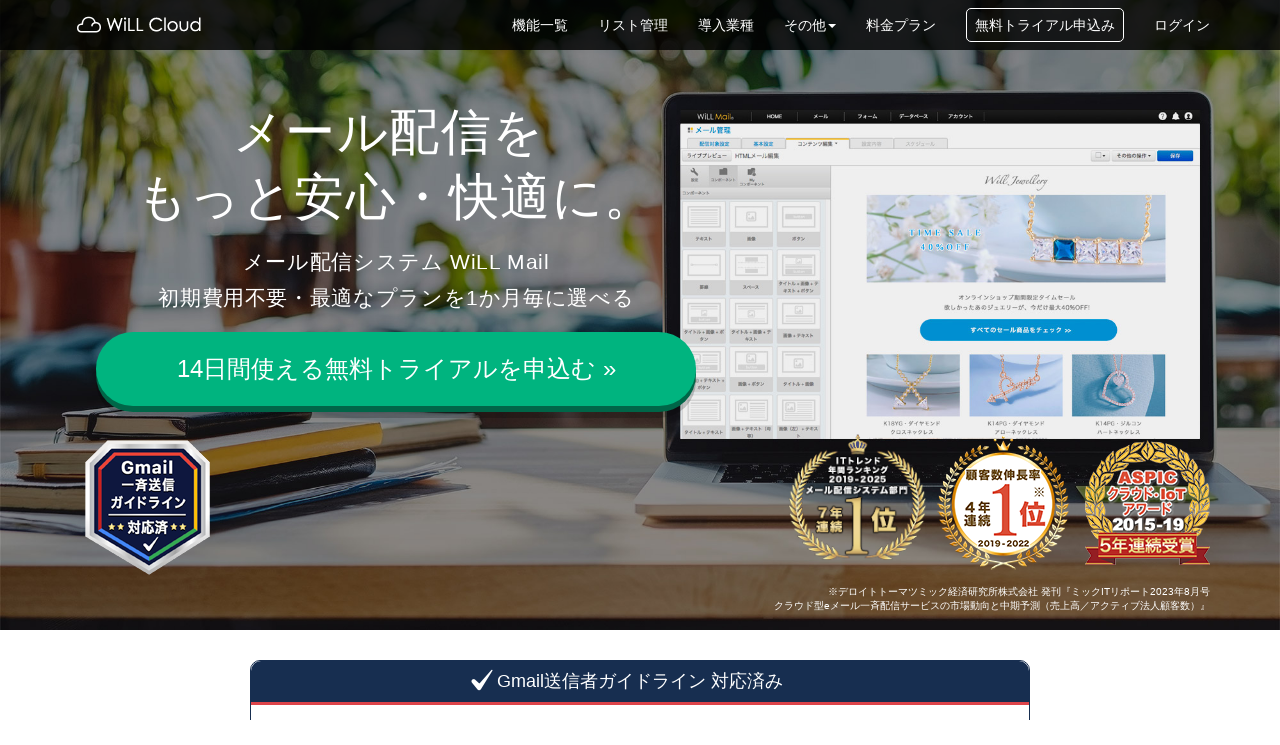

--- FILE ---
content_type: text/html; charset=UTF-8
request_url: https://willcloud.jp/
body_size: 18054
content:
		<!DOCTYPE HTML PUBLIC "-//W3C//DTD HTML 4.01 Transitional//EN" "http://www.w3.org/TR/html4/loose.dtd">
		<html lang="ja">
		<head>
		<meta http-equiv="Content-Type" content="text/html; charset=UTF-8" />
		<meta name="viewport" content="width=device-width, initial-scale=1">
		<meta http-equiv="Content-Style-Type" content="text/css" />
		<meta http-equiv="Content-Script-Type" content="text/javascript" />
		<title>| 次世代メール配信システム WiLL Mail</title>
		<meta name='robots' content='noindex, follow' />

	<!-- This site is optimized with the Yoast SEO plugin v26.7 - https://yoast.com/wordpress/plugins/seo/ -->
	<meta name="description" content="次世代メール配信システム WiLL Mail" />
	<meta property="og:locale" content="ja_JP" />
	<meta property="og:type" content="website" />
	<meta property="og:description" content="次世代メール配信システム WiLL Mail" />
	<meta property="og:url" content="https://willcloud.jp/" />
	<meta property="og:image" content="https://willcloud.jp/wp-content/uploads/2022/03/ogp-willmail-20220314.png" />
	<meta property="og:image:width" content="1200" />
	<meta property="og:image:height" content="630" />
	<meta property="og:image:type" content="image/png" />
	<meta name="twitter:card" content="summary_large_image" />
	<script type="application/ld+json" class="yoast-schema-graph">{"@context":"https://schema.org","@graph":[{"@type":"CollectionPage","@id":"https://willcloud.jp/","url":"https://willcloud.jp/","name":"| 次世代メール配信システム WiLL Mail","isPartOf":{"@id":"https://willcloud.jp/#website"},"about":{"@id":"https://willcloud.jp/#organization"},"description":"次世代メール配信システム WiLL Mail","breadcrumb":{"@id":"https://willcloud.jp/#breadcrumb"},"inLanguage":"ja"},{"@type":"BreadcrumbList","@id":"https://willcloud.jp/#breadcrumb","itemListElement":[{"@type":"ListItem","position":1,"name":"ホーム"}]},{"@type":"WebSite","@id":"https://willcloud.jp/#website","url":"https://willcloud.jp/","name":"","description":"次世代メール配信システム WiLL Mail","publisher":{"@id":"https://willcloud.jp/#organization"},"potentialAction":[{"@type":"SearchAction","target":{"@type":"EntryPoint","urlTemplate":"https://willcloud.jp/?s={search_term_string}"},"query-input":{"@type":"PropertyValueSpecification","valueRequired":true,"valueName":"search_term_string"}}],"inLanguage":"ja"},{"@type":"Organization","@id":"https://willcloud.jp/#organization","name":"株式会社サパナ","url":"https://willcloud.jp/","logo":{"@type":"ImageObject","inLanguage":"ja","@id":"https://willcloud.jp/#/schema/logo/image/","url":"/wp-content/uploads/2022/03/willcloud_logo_300x300.png","contentUrl":"/wp-content/uploads/2022/03/willcloud_logo_300x300.png","width":300,"height":300,"caption":"株式会社サパナ"},"image":{"@id":"https://willcloud.jp/#/schema/logo/image/"},"sameAs":["http://www.facebook.com/387will"]}]}</script>
	<!-- / Yoast SEO plugin. -->


<style id='wp-img-auto-sizes-contain-inline-css' type='text/css'>
img:is([sizes=auto i],[sizes^="auto," i]){contain-intrinsic-size:3000px 1500px}
/*# sourceURL=wp-img-auto-sizes-contain-inline-css */
</style>
<link rel='stylesheet' id='wp-block-library-css' href='https://willcloud.jp/wp-includes/css/dist/block-library/style.min.css?ver=1723792025' type='text/css' media='all' />
<style id='global-styles-inline-css' type='text/css'>
:root{--wp--preset--aspect-ratio--square: 1;--wp--preset--aspect-ratio--4-3: 4/3;--wp--preset--aspect-ratio--3-4: 3/4;--wp--preset--aspect-ratio--3-2: 3/2;--wp--preset--aspect-ratio--2-3: 2/3;--wp--preset--aspect-ratio--16-9: 16/9;--wp--preset--aspect-ratio--9-16: 9/16;--wp--preset--color--black: #000000;--wp--preset--color--cyan-bluish-gray: #abb8c3;--wp--preset--color--white: #ffffff;--wp--preset--color--pale-pink: #f78da7;--wp--preset--color--vivid-red: #cf2e2e;--wp--preset--color--luminous-vivid-orange: #ff6900;--wp--preset--color--luminous-vivid-amber: #fcb900;--wp--preset--color--light-green-cyan: #7bdcb5;--wp--preset--color--vivid-green-cyan: #00d084;--wp--preset--color--pale-cyan-blue: #8ed1fc;--wp--preset--color--vivid-cyan-blue: #0693e3;--wp--preset--color--vivid-purple: #9b51e0;--wp--preset--gradient--vivid-cyan-blue-to-vivid-purple: linear-gradient(135deg,rgb(6,147,227) 0%,rgb(155,81,224) 100%);--wp--preset--gradient--light-green-cyan-to-vivid-green-cyan: linear-gradient(135deg,rgb(122,220,180) 0%,rgb(0,208,130) 100%);--wp--preset--gradient--luminous-vivid-amber-to-luminous-vivid-orange: linear-gradient(135deg,rgb(252,185,0) 0%,rgb(255,105,0) 100%);--wp--preset--gradient--luminous-vivid-orange-to-vivid-red: linear-gradient(135deg,rgb(255,105,0) 0%,rgb(207,46,46) 100%);--wp--preset--gradient--very-light-gray-to-cyan-bluish-gray: linear-gradient(135deg,rgb(238,238,238) 0%,rgb(169,184,195) 100%);--wp--preset--gradient--cool-to-warm-spectrum: linear-gradient(135deg,rgb(74,234,220) 0%,rgb(151,120,209) 20%,rgb(207,42,186) 40%,rgb(238,44,130) 60%,rgb(251,105,98) 80%,rgb(254,248,76) 100%);--wp--preset--gradient--blush-light-purple: linear-gradient(135deg,rgb(255,206,236) 0%,rgb(152,150,240) 100%);--wp--preset--gradient--blush-bordeaux: linear-gradient(135deg,rgb(254,205,165) 0%,rgb(254,45,45) 50%,rgb(107,0,62) 100%);--wp--preset--gradient--luminous-dusk: linear-gradient(135deg,rgb(255,203,112) 0%,rgb(199,81,192) 50%,rgb(65,88,208) 100%);--wp--preset--gradient--pale-ocean: linear-gradient(135deg,rgb(255,245,203) 0%,rgb(182,227,212) 50%,rgb(51,167,181) 100%);--wp--preset--gradient--electric-grass: linear-gradient(135deg,rgb(202,248,128) 0%,rgb(113,206,126) 100%);--wp--preset--gradient--midnight: linear-gradient(135deg,rgb(2,3,129) 0%,rgb(40,116,252) 100%);--wp--preset--font-size--small: 13px;--wp--preset--font-size--medium: 20px;--wp--preset--font-size--large: 36px;--wp--preset--font-size--x-large: 42px;--wp--preset--spacing--20: 0.44rem;--wp--preset--spacing--30: 0.67rem;--wp--preset--spacing--40: 1rem;--wp--preset--spacing--50: 1.5rem;--wp--preset--spacing--60: 2.25rem;--wp--preset--spacing--70: 3.38rem;--wp--preset--spacing--80: 5.06rem;--wp--preset--shadow--natural: 6px 6px 9px rgba(0, 0, 0, 0.2);--wp--preset--shadow--deep: 12px 12px 50px rgba(0, 0, 0, 0.4);--wp--preset--shadow--sharp: 6px 6px 0px rgba(0, 0, 0, 0.2);--wp--preset--shadow--outlined: 6px 6px 0px -3px rgb(255, 255, 255), 6px 6px rgb(0, 0, 0);--wp--preset--shadow--crisp: 6px 6px 0px rgb(0, 0, 0);}:where(.is-layout-flex){gap: 0.5em;}:where(.is-layout-grid){gap: 0.5em;}body .is-layout-flex{display: flex;}.is-layout-flex{flex-wrap: wrap;align-items: center;}.is-layout-flex > :is(*, div){margin: 0;}body .is-layout-grid{display: grid;}.is-layout-grid > :is(*, div){margin: 0;}:where(.wp-block-columns.is-layout-flex){gap: 2em;}:where(.wp-block-columns.is-layout-grid){gap: 2em;}:where(.wp-block-post-template.is-layout-flex){gap: 1.25em;}:where(.wp-block-post-template.is-layout-grid){gap: 1.25em;}.has-black-color{color: var(--wp--preset--color--black) !important;}.has-cyan-bluish-gray-color{color: var(--wp--preset--color--cyan-bluish-gray) !important;}.has-white-color{color: var(--wp--preset--color--white) !important;}.has-pale-pink-color{color: var(--wp--preset--color--pale-pink) !important;}.has-vivid-red-color{color: var(--wp--preset--color--vivid-red) !important;}.has-luminous-vivid-orange-color{color: var(--wp--preset--color--luminous-vivid-orange) !important;}.has-luminous-vivid-amber-color{color: var(--wp--preset--color--luminous-vivid-amber) !important;}.has-light-green-cyan-color{color: var(--wp--preset--color--light-green-cyan) !important;}.has-vivid-green-cyan-color{color: var(--wp--preset--color--vivid-green-cyan) !important;}.has-pale-cyan-blue-color{color: var(--wp--preset--color--pale-cyan-blue) !important;}.has-vivid-cyan-blue-color{color: var(--wp--preset--color--vivid-cyan-blue) !important;}.has-vivid-purple-color{color: var(--wp--preset--color--vivid-purple) !important;}.has-black-background-color{background-color: var(--wp--preset--color--black) !important;}.has-cyan-bluish-gray-background-color{background-color: var(--wp--preset--color--cyan-bluish-gray) !important;}.has-white-background-color{background-color: var(--wp--preset--color--white) !important;}.has-pale-pink-background-color{background-color: var(--wp--preset--color--pale-pink) !important;}.has-vivid-red-background-color{background-color: var(--wp--preset--color--vivid-red) !important;}.has-luminous-vivid-orange-background-color{background-color: var(--wp--preset--color--luminous-vivid-orange) !important;}.has-luminous-vivid-amber-background-color{background-color: var(--wp--preset--color--luminous-vivid-amber) !important;}.has-light-green-cyan-background-color{background-color: var(--wp--preset--color--light-green-cyan) !important;}.has-vivid-green-cyan-background-color{background-color: var(--wp--preset--color--vivid-green-cyan) !important;}.has-pale-cyan-blue-background-color{background-color: var(--wp--preset--color--pale-cyan-blue) !important;}.has-vivid-cyan-blue-background-color{background-color: var(--wp--preset--color--vivid-cyan-blue) !important;}.has-vivid-purple-background-color{background-color: var(--wp--preset--color--vivid-purple) !important;}.has-black-border-color{border-color: var(--wp--preset--color--black) !important;}.has-cyan-bluish-gray-border-color{border-color: var(--wp--preset--color--cyan-bluish-gray) !important;}.has-white-border-color{border-color: var(--wp--preset--color--white) !important;}.has-pale-pink-border-color{border-color: var(--wp--preset--color--pale-pink) !important;}.has-vivid-red-border-color{border-color: var(--wp--preset--color--vivid-red) !important;}.has-luminous-vivid-orange-border-color{border-color: var(--wp--preset--color--luminous-vivid-orange) !important;}.has-luminous-vivid-amber-border-color{border-color: var(--wp--preset--color--luminous-vivid-amber) !important;}.has-light-green-cyan-border-color{border-color: var(--wp--preset--color--light-green-cyan) !important;}.has-vivid-green-cyan-border-color{border-color: var(--wp--preset--color--vivid-green-cyan) !important;}.has-pale-cyan-blue-border-color{border-color: var(--wp--preset--color--pale-cyan-blue) !important;}.has-vivid-cyan-blue-border-color{border-color: var(--wp--preset--color--vivid-cyan-blue) !important;}.has-vivid-purple-border-color{border-color: var(--wp--preset--color--vivid-purple) !important;}.has-vivid-cyan-blue-to-vivid-purple-gradient-background{background: var(--wp--preset--gradient--vivid-cyan-blue-to-vivid-purple) !important;}.has-light-green-cyan-to-vivid-green-cyan-gradient-background{background: var(--wp--preset--gradient--light-green-cyan-to-vivid-green-cyan) !important;}.has-luminous-vivid-amber-to-luminous-vivid-orange-gradient-background{background: var(--wp--preset--gradient--luminous-vivid-amber-to-luminous-vivid-orange) !important;}.has-luminous-vivid-orange-to-vivid-red-gradient-background{background: var(--wp--preset--gradient--luminous-vivid-orange-to-vivid-red) !important;}.has-very-light-gray-to-cyan-bluish-gray-gradient-background{background: var(--wp--preset--gradient--very-light-gray-to-cyan-bluish-gray) !important;}.has-cool-to-warm-spectrum-gradient-background{background: var(--wp--preset--gradient--cool-to-warm-spectrum) !important;}.has-blush-light-purple-gradient-background{background: var(--wp--preset--gradient--blush-light-purple) !important;}.has-blush-bordeaux-gradient-background{background: var(--wp--preset--gradient--blush-bordeaux) !important;}.has-luminous-dusk-gradient-background{background: var(--wp--preset--gradient--luminous-dusk) !important;}.has-pale-ocean-gradient-background{background: var(--wp--preset--gradient--pale-ocean) !important;}.has-electric-grass-gradient-background{background: var(--wp--preset--gradient--electric-grass) !important;}.has-midnight-gradient-background{background: var(--wp--preset--gradient--midnight) !important;}.has-small-font-size{font-size: var(--wp--preset--font-size--small) !important;}.has-medium-font-size{font-size: var(--wp--preset--font-size--medium) !important;}.has-large-font-size{font-size: var(--wp--preset--font-size--large) !important;}.has-x-large-font-size{font-size: var(--wp--preset--font-size--x-large) !important;}
/*# sourceURL=global-styles-inline-css */
</style>

<style id='classic-theme-styles-inline-css' type='text/css'>
/*! This file is auto-generated */
.wp-block-button__link{color:#fff;background-color:#32373c;border-radius:9999px;box-shadow:none;text-decoration:none;padding:calc(.667em + 2px) calc(1.333em + 2px);font-size:1.125em}.wp-block-file__button{background:#32373c;color:#fff;text-decoration:none}
/*# sourceURL=/wp-includes/css/classic-themes.min.css */
</style>
<link rel='stylesheet' id='pz-linkcard-css-css' href='//willcloud.jp/wp-content/uploads/pz-linkcard/style/style.min.css?ver=2.5.8.3' type='text/css' media='all' />
<link rel='stylesheet' id='toc-screen-css' href='https://willcloud.jp/wp-content/plugins/table-of-contents-plus/screen.min.css?ver=2411.1' type='text/css' media='all' />
<style id='toc-screen-inline-css' type='text/css'>
div#toc_container {background: #f6f5f0;border: 1px solid #999999;width: 100%;}div#toc_container ul li {font-size: 1.05em;}div#toc_container p.toc_title {color: #666666;}div#toc_container p.toc_title a,div#toc_container ul.toc_list a {color: #337ab7;}div#toc_container p.toc_title a:hover,div#toc_container ul.toc_list a:hover {color: #366888;}div#toc_container p.toc_title a:hover,div#toc_container ul.toc_list a:hover {color: #366888;}div#toc_container p.toc_title a:visited,div#toc_container ul.toc_list a:visited {color: #337ab7;}
/*# sourceURL=toc-screen-inline-css */
</style>
<script type="text/javascript" src="https://willcloud.jp/wp-includes/js/jquery/jquery.min.js?ver=3.7.1" id="jquery-core-js"></script>
<script type="text/javascript" src="https://willcloud.jp/wp-includes/js/jquery/jquery-migrate.min.js?ver=3.4.1" id="jquery-migrate-js"></script>
<link rel="https://api.w.org/" href="https://willcloud.jp/wp-json/" /><!--noptimize-->
<!-- Google Tag Manager -->
<script>(function(w,d,s,l,i){w[l]=w[l]||[];w[l].push({'gtm.start':
new Date().getTime(),event:'gtm.js'});var f=d.getElementsByTagName(s)[0],
j=d.createElement(s),dl=l!='dataLayer'?'&l='+l:'';j.async=true;j.src=
'https://www.googletagmanager.com/gtm.js?id='+i+dl;f.parentNode.insertBefore(j,f);
})(window,document,'script','dataLayer','GTM-NTBFKW3');</script>
<!--/noptimize-->
<!-- End Google Tag Manager -->		<meta name="auther" content="株式会社サパナ" />
		<meta name="copyright" content="Copyright &copy; SAPANA CO., LTD. " />
		<!-- Google Tag Manager -->
		<script>(function(w,d,s,l,i){w[l]=w[l]||[];w[l].push({'gtm.start':
		new Date().getTime(),event:'gtm.js'});var f=d.getElementsByTagName(s)[0],
		j=d.createElement(s),dl=l!='dataLayer'?'&l='+l:'';j.async=true;j.src=
		'https://www.googletagmanager.com/gtm.js?id='+i+dl;f.parentNode.insertBefore(j,f);
		})(window,document,'script','dataLayer','GTM-NTBFKW3');</script>
		<!--/noptimize-->
		<!-- End Google Tag Manager -->
		<link rel="shortcut icon" href="https://willcloud.jp/wp-content/themes/willmail/ico/favicon.ico">
      <style>
			.btn2 {display: block;cursor: pointer;font-size:24px;max-width: 600px;margin: 1em auto;padding: 20px;border-radius: 60px;box-sizing: border-box;color: #fff;text-align: center;text-decoration: inherit;background: #00b47f;box-shadow: 0 6px 0 #006648, 0 12px 0 rgba(0,0,0,.2);transition: color .3s, background .3s, box-shadow .3s, transform 0.3s;}
			.btn2:hover {background: #00cc90;box-shadow: 0 3px 0 #006648, 0 6px 0 rgba(0,0,0,.2);transform: translateY(3px);color: #fff;text-decoration: none;}
			.btn2:active {color: #ddd;background: #009368;box-shadow: 0 0 0 #047c71, 0 0 0 rgba(0,0,0,.2);transform: translateY(6px);transition-duration: .1s;}
			#trial-form {margin-top:-30px;padding-top:30px;}
			#trialframe {width:100%;height:1100px;}
			@media (max-width:767px){
			#trialframe {width: 100%;height:100%;}
      		.trial_form_box{height:1500px !important;width:100% !important;overflow: auto;}
	 		.trialframe {height:100%;width:100%;}
			}
      /*! CSS Used from: https://willcloud.jp/wordpress/wp-content/plugins/wpfront-scroll-top/css/wpfront-scroll-top.min.css?ver=1.5 */
      #wpfront-scroll-top-container{display:none;position:fixed;cursor:pointer;z-index:9999;}
      /*! CSS Used from: https://willcloud.jp/wp-content/themes/willmail/css/bootstrap.min.css */
      body{margin:0;}
			::selection {background:#e7e7e7;}
			::-moz-selection {background:#e7e7e7;}
      footer,nav{display:block;}
      a{background-color:transparent;}
      a:active,a:hover{outline:0;}
      b{font-weight:700;}
      h1{margin:.67em 0;font-size:2em;}
      img{border:0;}
      button{margin:0;font:inherit;color:inherit;}
      button{overflow:visible;}
      button{text-transform:none;}
      button{-webkit-appearance:button;cursor:pointer;}
      button::-moz-focus-inner{padding:0;border:0;}
      @media print{
      *,:after,:before{color:#000!important;text-shadow:none!important;background:0 0!important;-webkit-box-shadow:none!important;box-shadow:none!important;}
      a,a:visited{text-decoration:underline;}
      a[href]:after{content:" (" attr(href) ")";}
      img{page-break-inside:avoid;}
      img{max-width:100%!important;}
      h2,h3,p{orphans:3;widows:3;}
      h2,h3{page-break-after:avoid;}
      .navbar{display:none;}
      }
      .glyphicon{position:relative;top:1px;display:inline-block;font-family:'Glyphicons Halflings';font-style:normal;font-weight:400;line-height:1;-webkit-font-smoothing:antialiased;-moz-osx-font-smoothing:grayscale;}
      .glyphicon-user:before{content:"\e008";}
      .glyphicon-circle-arrow-right:before{content:"\e131";}
      *{-webkit-box-sizing:border-box;-moz-box-sizing:border-box;box-sizing:border-box;}
      :after,:before{-webkit-box-sizing:border-box;-moz-box-sizing:border-box;box-sizing:border-box;}
      body{font-family:"Helvetica Neue",Helvetica,Arial,sans-serif;font-size:14px;line-height:1.42857143;color:#333;background-color:#fff;}
      button{font-family:inherit;font-size:inherit;line-height:inherit;}
      a{color:#337ab7;text-decoration:none;}
      a:focus,a:hover{color:#23527c;text-decoration:underline;}
      a:focus{outline:5px auto -webkit-focus-ring-color;outline-offset:-2px;}
      img{vertical-align:middle;}
      .img-responsive,.thumbnail>img{display:block;max-width:100%;height:auto;}
      .sr-only{position:absolute;width:1px;height:1px;padding:0;margin:-1px;overflow:hidden;clip:rect(0,0,0,0);border:0;}
      [role=button]{cursor:pointer;}
      h1,h2,h3{font-family:inherit;font-weight:500;line-height:1.1;color:inherit;}
      h1,h2,h3{margin-top:20px;margin-bottom:10px;}
      h1{font-size:36px;}
      h2{font-size:30px;}
      h3{font-size:24px;}
      p{margin:0 0 10px;}
      .text-left{text-align:left;}
      .text-right{text-align:right;}
      .text-center{text-align:center;}
      ul{margin-top:0;margin-bottom:10px;}
      ul ul{margin-bottom:0;}
      .container{padding-right:15px;padding-left:15px;margin-right:auto;margin-left:auto;}
      @media (min-width:768px){
      .container{width:750px;}
      }
      @media (min-width:992px){
      .container{width:970px;}
      }
      @media (min-width:1200px){
      .container{width:1170px;}
      }
      .container-fluid{padding-right:15px;padding-left:15px;margin-right:auto;margin-left:auto;}
      .row{margin-right:-15px;margin-left:-15px;}
      .col-sm-1,.col-sm-12,.col-sm-2,.col-sm-3,.col-sm-4,.col-sm-5,.col-sm-6,.col-sm-8,.col-xs-12,.col-xs-5,.col-xs-6,.col-xs-7{position:relative;min-height:1px;padding-right:15px;padding-left:15px;}
      .col-xs-12,.col-xs-5,.col-xs-6,.col-xs-7{float:left;}
      .col-xs-12{width:100%;}
      .col-xs-7{width:58.33333333%;}
      .col-xs-6{width:50%;}
      .col-xs-5{width:41.66666667%;}
      @media (min-width:768px){
      .col-sm-1,.col-sm-12,.col-sm-2,.col-sm-3,.col-sm-4,.col-sm-5,.col-sm-6,.col-sm-8{float:left;}
      .col-sm-12{width:100%;}
	  .col-sm-8{width:66.66666667%;}
	  .col-sm-7{width:58.33333333%}
      .col-sm-6{width:50%;}
      .col-sm-5{width:41.66666667%;}
      .col-sm-4{width:33.33333333%;}
      .col-sm-3{width:25%;}
      .col-sm-2{width:16.66666667%;}
	  .col-sm-1{width:8.33333333%;}
	  .col-sm-pull-5{right:41.66666667%}
      .col-sm-pull-4{right:33.33333333%;}
      .col-sm-pull-2{right:16.66666667%;}
	  .col-sm-push-8{left:66.66666667%;}
	  .col-sm-push-7{left:58.33333333%}
	  .col-sm-push-4{left:33.33333333%}
	  .col-sm-push-3{left:25%}
      .col-sm-push-2{left:16.66666667%;}
      .col-sm-offset-2{margin-left:16.66666667%;}
      }
      .btn{display:inline-block;padding:6px 12px;margin-bottom:0;font-size:14px;font-weight:400;line-height:1.42857143;text-align:center;white-space:nowrap;vertical-align:middle;-ms-touch-action:manipulation;touch-action:manipulation;cursor:pointer;-webkit-user-select:none;-moz-user-select:none;-ms-user-select:none;user-select:none;background-image:none;border:1px solid transparent;border-radius:4px;}
      .btn:active:focus,.btn:focus{outline:5px auto -webkit-focus-ring-color;outline-offset:-2px;}
      .btn:focus,.btn:hover{color:#333;text-decoration:none;}
      .btn:active{background-image:none;outline:0;-webkit-box-shadow:inset 0 3px 5px rgba(0,0,0,.125);box-shadow:inset 0 3px 5px rgba(0,0,0,.125);}
      .btn-primary{color:#fff;background-color:#337ab7;border-color:#2e6da4;}
      .btn-primary:focus{color:#fff;background-color:#286090;border-color:#122b40;}
      .btn-primary:hover{color:#fff;background-color:#286090;border-color:#204d74;}
      .btn-primary:active{color:#fff;background-color:#286090;border-color:#204d74;}
      .btn-primary:active:focus,.btn-primary:active:hover{color:#fff;background-color:#204d74;border-color:#122b40;}
      .btn-primary:active{background-image:none;}
      .btn-success{color:#fff;background-color:#5cb85c;border-color:#4cae4c;}
      .btn-success:focus{color:#fff;background-color:#449d44;border-color:#255625;}
      .btn-success:hover{color:#fff;background-color:#449d44;border-color:#398439;}
      .btn-success:active{color:#fff;background-color:#449d44;border-color:#398439;}
      .btn-success:active:focus,.btn-success:active:hover{color:#fff;background-color:#398439;border-color:#255625;}
      .btn-success:active{background-image:none;}
      .btn-lg{padding:10px 16px;font-size:18px;line-height:1.3333333;border-radius:6px;}
      .collapse{display:none;}
      .caret{display:inline-block;width:0;height:0;margin-left:2px;vertical-align:middle;border-top:4px dashed;border-top:4px solid\9;border-right:4px solid transparent;border-left:4px solid transparent;}
      .dropdown{position:relative;}
      .dropdown-toggle:focus{outline:0;}
      .dropdown-menu{position:absolute;top:100%;left:0;z-index:1000;display:none;float:left;min-width:160px;padding:5px 0;margin:2px 0 0;font-size:14px;text-align:left;list-style:none;background-color:#fff;-webkit-background-clip:padding-box;background-clip:padding-box;border:1px solid #ccc;border:1px solid rgba(0,0,0,.15);border-radius:4px;-webkit-box-shadow:0 6px 12px rgba(0,0,0,.175);box-shadow:0 6px 12px rgba(0,0,0,.175);}
      .dropdown-menu>li>a{display:block;padding:3px 20px;clear:both;font-weight:400;line-height:1.42857143;color:#333;white-space:nowrap;}
      .dropdown-menu>li>a:focus,.dropdown-menu>li>a:hover{color:#262626;text-decoration:none;background-color:#f5f5f5;}
      @media (min-width:768px){
      .navbar-right .dropdown-menu{right:0;left:auto;}
      }
      .nav{padding-left:0;margin-bottom:0;list-style:none;}
      .nav>li{position:relative;display:block;}
      .nav>li>a{position:relative;display:block;padding:10px 15px;}
      .nav>li>a:focus,.nav>li>a:hover{text-decoration:none;background-color:#eee;}
      .nav>li>a>img{max-width:none;}
      .navbar{position:relative;min-height:50px;margin-bottom:20px;border:1px solid transparent;}
      @media (min-width:768px){
      .navbar{border-radius:4px;}
      }
      @media (min-width:768px){
      .navbar-header{float:left;}
      }
      .navbar-collapse{padding-right:15px;padding-left:15px;overflow-x:visible;-webkit-overflow-scrolling:touch;border-top:1px solid transparent;-webkit-box-shadow:inset 0 1px 0 rgba(255,255,255,.1);box-shadow:inset 0 1px 0 rgba(255,255,255,.1);}
      @media (min-width:768px){
      .navbar-collapse{width:auto;border-top:0;-webkit-box-shadow:none;box-shadow:none;}
      .navbar-collapse.collapse{display:block!important;height:auto!important;padding-bottom:0;overflow:visible!important;}
      .navbar-fixed-top .navbar-collapse{padding-right:0;padding-left:0;}
      }
      .navbar-fixed-top .navbar-collapse{max-height:340px;}
      @media (max-device-width:480px) and (orientation:landscape){
      .navbar-fixed-top .navbar-collapse{max-height:200px;}
      }
      .container>.navbar-collapse,.container>.navbar-header{margin-right:-15px;margin-left:-15px;}
      @media (min-width:768px){
      .container>.navbar-collapse,.container>.navbar-header{margin-right:0;margin-left:0;}
      }
      .navbar-fixed-top{position:fixed;right:0;left:0;z-index:1030;}
      @media (min-width:768px){
      .navbar-fixed-top{border-radius:0;}
      }
      .navbar-fixed-top{top:0;border-width:0 0 1px;}
      .navbar-brand{float:left;height:50px;padding:15px 15px;font-size:18px;line-height:20px;}
      .navbar-brand:focus,.navbar-brand:hover{text-decoration:none;}
      .navbar-brand>img{display:block;}
      @media (min-width:768px){
      .navbar>.container-fluid .navbar-brand{margin-left:-15px;}
      }
      .navbar-toggle{position:relative;float:right;padding:9px 10px;margin-top:8px;margin-right:15px;margin-bottom:8px;background-color:transparent;background-image:none;border:1px solid transparent;border-radius:4px;}
      .navbar-toggle:focus{outline:0;}
      .navbar-toggle .icon-bar{display:block;width:22px;height:2px;border-radius:1px;}
      .navbar-toggle .icon-bar+.icon-bar{margin-top:4px;}
      @media (min-width:768px){
      .navbar-toggle{display:none;}
      }
      .navbar-nav{margin:7.5px -15px;}
      .navbar-nav>li>a{padding-top:10px;padding-bottom:10px;line-height:20px;}
      @media (min-width:768px){
      .navbar-nav{float:left;margin:0;}
      .navbar-nav>li{float:left;}
			.navbar-nav>li>a{padding-top:15px;padding-bottom:15px;}
      }
      .navbar-nav>li>.dropdown-menu{margin-top:0;border-top-left-radius:0;border-top-right-radius:0;}
      @media (min-width:768px){
      .navbar-left{float:left!important;}
      .navbar-right{float:right!important;margin-right:-15px;}
      }
      .navbar-default{background-color:#f8f8f8;border-color:#e7e7e7;}
      .navbar-default .navbar-brand{color:#777;}
      .navbar-default .navbar-brand:focus,.navbar-default .navbar-brand:hover{color:#5e5e5e;background-color:transparent;}
      .navbar-default .navbar-nav>li>a{color:#777;}
      .navbar-default .navbar-nav>li>a:focus,.navbar-default .navbar-nav>li>a:hover{color:#333;background-color:transparent;}
      .navbar-default .navbar-toggle{border-color:#ddd;}
      .navbar-default .navbar-toggle:focus,.navbar-default .navbar-toggle:hover{background-color:#ddd;}
      .navbar-default .navbar-toggle .icon-bar{background-color:#888;}
      .navbar-default .navbar-collapse{border-color:#e7e7e7;}
      .jumbotron{padding-top:30px;padding-bottom:0px;margin-bottom:30px;color:inherit;background-color:#eee;}
      .jumbotron h1{color:inherit;}
      .jumbotron p{margin-bottom:35px;font-size:21px;font-weight:200;}
      .jumbo-copy-area .hero_text {letter-spacing:0.03em;}
      @media screen and (min-width:768px){
      .jumbotron{padding-top:48px;padding-bottom:0px;}
      .jumbotron h1{font-size:63px;}
      }
      .thumbnail{display:block;padding:4px;margin-bottom:20px;line-height:1.42857143;background-color:#fff;border:1px solid #ddd;border-radius:4px;-webkit-transition:border .2s ease-in-out;-o-transition:border .2s ease-in-out;transition:border .2s ease-in-out;}
      .thumbnail>img{margin-right:auto;margin-left:auto;}
      .thumbnail .caption{padding:9px;color:#333;}
      .embed-responsive{position:relative;display:block;height:0;padding:0;overflow:hidden;}
      .embed-responsive object{position:absolute;top:0;bottom:0;left:0;width:100%;height:100%;border:0;}
      .embed-responsive-16by9{padding-bottom:56.25%;}
      .container-fluid:after,.container-fluid:before,.container:after,.container:before,.nav:after,.nav:before,.navbar-collapse:after,.navbar-collapse:before,.navbar-header:after,.navbar-header:before,.navbar:after,.navbar:before,.row:after,.row:before{display:table;content:" ";}
      .container-fluid:after,.container:after,.nav:after,.navbar-collapse:after,.navbar-header:after,.navbar:after,.row:after{clear:both;}
			.visible-xs{display:none!important;}
			@media (max-width: 767px) {
  		.navbar-nav .open .dropdown-menu {position: static;float: none;width: auto;margin-top: 0;background-color: transparent;border: 0;-webkit-box-shadow: none;box-shadow: none;}
			}
      @media (max-width:767px){
      .visible-xs{display:block!important;}
      }
      @media (max-width:767px){
      .hidden-xs{display:none!important;}
      }
      @media (min-width:768px) and (max-width:991px){
      .hidden-sm{display:none!important;}
      }
      @media (min-width:992px) and (max-width:1199px){
			.hidden-md{display:none!important;}
      }
      @media (min-width:1200px){
      .hidden-lg{display:none!important;}
      }
      /*! CSS Used from: https://willcloud.jp/wp-content/themes/willmail/css/bootstrap-ex.css */
      @media screen and (min-width:1px) and ( max-width:767px){
      .nav_jumbo{background-color:#000;}
      /*.jumbotron{background:url(https://willcloud.jp/wp-content/themes/willmail/img/top/jumbo_08_sm.png) center no-repeat;background-size:cover;} */
      .jumbotron-ex{vertical-align:middle;padding-top:120px;}
      .jumbo_copy{color:#fff;font-size:26px!important;}
      .jumbo_h1,.jumbo_p{color:#fff!important;font-size:16px!important;font-weight:200;}
      .jumbotron-ex {padding-top: 130px;}
      .nav_jumbo-ex{margin-top:-50px;}
      .mic,.mic2,.it-trend{display:inline;margin-right:0px;margin-top:0px;}
      .aspic{display:inline;margin-right:10px;margin-top:0px;clear:right;}
			.jumbotron p{text-align:center!important;}
			.thumbnail-ex2{padding:15px;border:0px;background-color:#fff;margin-left:40px;margin-right:40px;}
			.navbar-nav>li>.dropdown-menu{margin-top:0;border-top-left-radius:0;border-top-right-radius:0;width:100%;background-color:#666;}
      }
      @media screen and (min-width:768px){
      /*.nav_jumbo{background:url(https://willcloud.jp/wp-content/themes/willmail/img/top/jumbo_09.jpg) center no-repeat;background-color:#000;background-size:cover;}*/
      .nav_jumbo{background:url(https://willcloud.jp/wp-content/uploads/2024/07/jumbo_10.jpg) center no-repeat;background-color:#000;background-size:cover;}
      /*.jumbotron-ex{height:700px;padding-top:160px;}*/
      .jumbotron-ex{height:660px;padding-top:130px;}
      .btn-lg-ex{padding:15px 25px;font-size:24px;line-height:1.3333333;border-radius:6px;}
      .caption-ex{overflow:hidden;}
      .logo_xs{display:none;}
      .dropdown:hover > .dropdown-menu{display:block;}
      .dropdown-toggle-ex{pointer-events:none;}
      .jumbo_copy{color:#fff;font-size:50px!important;white-space:nowrap;}
      .jumbo_h1,.jumbo_p{color:#fff!important;font-size:21px!important;font-weight:200;}
      .nav_jumbo-ex{margin-top:-30px;}
      /*.mic2{width:135px;margin-right:10px;margin-top:40px;}*/
      .mic2{width:145px;margin-right:5px;margin-top:0px;}
      /*.it-trend{width:140px;margin-right:15px;margin-top:30px;}*/
      /*.it-trend{width:140px;margin-right:15px;margin-top:-10px;}*/
      .it-trend{width:140px;margin-top:-10px;}
      .mic{width:125px;margin-right:15px;margin-top:40px;}
      /*.aspic{width:125px;margin-right:100px;margin-top:40px;}*/
      .aspic{width:125px;margin-top:0px;}
      .dropdown-menu{left:0!important;}
      .dropdown-menu>li>a{padding:10px 25px 10px 15px;transition:padding 0.2s;transition-timing-function:ease-out;}
      .default_link:hover{background-color:#666666;}
      .dropdown-menu>li>a:hover{transform:translate3d(0,0,0);padding:10px 25px 10px 25px;transition:padding 0.3s;transition-timing-function:ease-out;}
      .anime-cover{margin-bottom:-270px;}
	  	.row-eq-height{display:-webkit-box;display:-webkit-flex;display:-ms-flexbox;display:flex;}
			.panel{height:100%;}
			}
		@media screen and (min-width:768px) and ( max-width:991px){
			.thumbnail-ex2{padding:50px;border:0px;background-color:#fff;margin-left:40px;margin-right:40px;}
		}
		@media screen and (min-width:992px){
			.thumbnail-ex2{padding:50px;border:0px;background-color:#fff;margin-left:150px;margin-right:150px;}
		}
      @media screen and (min-width:1300px){
      .container-ex{width:1300px;}
			}
      body{font-family:"Hiragino maru Gothic ProN W4","Hiragino maru Gothic ProN","Hiragino Kaku Gothic Pro","Hiragino Sans", "arial", "Meiryo", "MS PGothic", sans-serif !important;}
      .navbar-collapse-ex{text-align:left;}
      .navbar-ex{border-radius:0px;z-index:9999;}
      .jumbotron-ex{background-color:rgba(0,0,0,0.0);}
      .navbar-default-ex{background-color:rgba(0,0,0,0.8);border:0px;margin-bottom:0px;}
      .navbar-default-ex .navbar-nav-ex>li>a{color:#fff;}
			.navbar-default-ex .navbar-nav-ex>li>a:hover{color:#d5d5d5;}
			.navbar-collapse.in {overflow-y: auto;}
			.collapse.in {display: block;}
      .dropdown-menu-ex{background-color:rgba(0,0,0,0.7);}
      .dropdown-menu>li>a{color:#fff;}
			.dropdown-ex:hover{background-color:#666;color:#fff;}
			.open>.dropdown-menu {display: block;}
			.navbar-default .navbar-nav>.open>a{color: #555; background-color: #e7e7e7;}
			.dropdown-menu-ex {background-color: rgba(0,0,0,0.7);}
			.navbar-default .navbar-nav .open .dropdown-menu-ex>li>a {color: #fff;}
			.navbar-default .navbar-nav .open .dropdown-menu-ex>li>a:hover {color: #ccc;background-color: #000;}
			.navbar-fixed-top .navbar-collapse {max-height: 340px;}
			.navbar-default .navbar-nav>.open>a, .navbar-default .navbar-nav>.open>a:hover {color: #555;background-color: #e7e7e7;}
			.jumbotron h1{font-size:58px;}
      .btn-primary-ex{color:#fff;border:solid #429a4a 1px;background:#429a4a;background-image:-webkit-linear-gradient(top, #65cd6e, #429a4a);background-image:-moz-linear-gradient(top, #65cd6e, #429a4a);background-image:-ms-linear-gradient(top, #65cd6e, #429a4a);background-image:-o-linear-gradient(top, #65cd6e, #429a4a);background-image:linear-gradient(to bottom, #65cd6e, #429a4a);margin-top:10px;}
      .btn-primary-ex:hover{color:#dfdfdf;border:solid #1f602b 1px;background:#1f602b;background-image:-webkit-linear-gradient(top, #36853d, #1f602b);background-image:-moz-linear-gradient(top, #36853d, #1f602b);background-image:-ms-linear-gradient(top, #36853d, #1f602b);background-image:-o-linear-gradient(top, #36853d, #1f602b);background-image:linear-gradient(to bottom, #36853d, #1f602b);}
      .btn-primary-ex:active{color:#fff;border:solid #65cd6e 1px!important;background-color:#65cd6e;}
      .pc-trial-btn{border:1px;border-color:#fff;border-style:solid;padding:8px;border-radius:5px;}
      .pc-trial-btn:hover{background-color:#fff;color:#000;transition:0.4s;}
      .btn-success-ex{border:1px;border-color:#4aab53;border-style:solid;padding:8px 20px;border-radius:5px;background-color:transparent;color:#4aab53;}
      .caption-ex{padding-top:0px!important;}
      .caption-ex h3{margin-top:0px;font-size:30px;color:#444;line-height:1.5em;}
      .caption-ex p{line-height:2.4em;font-size:16px;color:#666;}
      .thumbnail-ex{padding:25px;border:0px;background-color:#f0f7fa;}
      .thumbnail-ex img{float:left;margin-right:20px;opacity:0.8;width:100px;}
      .tokucho-3 h3{margin-top:0px;font-size:30px;line-height:1.4;color:#444;}
      .tokucho-3 p{font-size:16px;line-height:2.4em;color:#666;}
      .tokucho-3-img{padding-right:0px;padding-left:0px;}
      .choose-point h2{font-size:40px;color:#444;text-align:center;}
      .choose-point p{font-size:16px;color:#666;}
      .choose-point2 p{font-size:16px;color:#fff;line-height:2.0em;margin-bottom:30px;}
      .footer-nav-link{list-style:none;padding-left:0px;}
      .footer-nav-link li{line-height:2.2;}
      .news-top p{font-size:16px;line-height:1.8;}
      .footer-nav-link>li>a{color:#fff;}
      .page-top{margin:0;padding:0;display:none;}
      .page-top p{margin:0;padding:0;position:fixed;right:16px;bottom:16px;}
      .move-page-top{display:block;background:#D36015;width:50px;height:50px;color:#fff;line-height:50px;text-decoration:none;text-align:center;-webkit-transition:all 0.3s;-moz-transition:all 0.3s;transition:all 0.3s;}
      .move-page-top:hover{opacity:0.85;}
      .footer-nav-link{text-align:left;}
      /*.embed-responsive-16by9{padding-bottom:66.25%;}*/
			.footer-link-midashi{font-size:1.4em;margin-top:20px;margin-bottom:10px;text-align:left;}
			/* from: css/slick.css */
			.slick-slider{position: relative;display: block;box-sizing: border-box;-webkit-user-select: none;-moz-user-select: none;-ms-user-select: none;user-select: none;-webkit-touch-callout: none;-khtml-user-select: none;-ms-touch-action: pan-y;touch-action: pan-y;-webkit-tap-highlight-color: transparent;}
			.slick-list{position: relative;display: block;overflow: hidden;margin: 0;padding: 0;}
			.slick-list:focus{outline: none;}
			.slick-list.dragging{cursor: pointer;cursor: hand;}
			.slick-slider .slick-track,.slick-slider .slick-list{-webkit-transform: translate3d(0, 0, 0);-moz-transform: translate3d(0, 0, 0);-ms-transform: translate3d(0, 0, 0);-o-transform: translate3d(0, 0, 0);transform: translate3d(0, 0, 0);}
			.slick-track{position: relative;top: 0;left: 0;display: block;margin-left: auto;margin-right: auto;}
			.slick-track:before,.slick-track:after{display: table;content: '';}
			.slick-track:after{clear: both;}
			.slick-loading .slick-track{visibility: hidden;}
			.slick-slide{display: none;float: left;height: 100%;min-height: 1px;}
			[dir='rtl'] .slick-slide{float: right;}
			.slick-slide img{display: block;}
			.slick-slide.slick-loading img{display: none;}
			.slick-slide.dragging img{pointer-events: none;}
			.slick-initialized .slick-slide{display: block;}
			.slick-loading .slick-slide{visibility: hidden;}
			.slick-vertical .slick-slide{display: block;height: auto;border: 1px solid transparent;}
			.slick-arrow.slick-hidden {display: none;}
			/* from: css/slick-theme.css */
			.slick-loading .slick-list{background: #fff url('https://willcloud.jp/wp-content/themes/willmail/css/ajax-loader.gif') center center no-repeat;}
			@font-face{font-display:swap;font-family: 'slick';font-weight: normal;font-style: normal;src: url('https://willcloud.jp/wp-content/themes/willmail/css/fonts/slick.eot');src: url('https://willcloud.jp/wp-content/themes/willmail/css/fonts/slick.eot?#iefix') format('embedded-opentype'), url('https://willcloud.jp/wp-content/themes/willmail/css/fonts/slick.woff') format('woff'), url('https://willcloud.jp/wp-content/themes/willmail/css/fonts/slick.ttf') format('truetype'), url('https://willcloud.jp/wp-content/themes/willmail/css/fonts/slick.svg#slick') format('svg');}
			.slick-prev,.slick-next{font-size:0;line-height:0;position:absolute;top:50%;display:block;width:250px;height:50px;padding:0;-webkit-transform: translate(0, -50%);-ms-transform: translate(0, -50%);transform: translate(0, -50%);cursor: pointer;color: transparent;border: none;outline: none;background: transparent;z-index:9999;}
			.slick-prev:hover,.slick-prev:focus,.slick-next:hover,.slick-next:focus{color:transparent;outline:none;background:transparent;}
			.slick-prev:hover:before,.slick-prev:focus:before,.slick-next:hover:before,.slick-next:focus:before{opacity: 1;}
			.slick-prev.slick-disabled:before,.slick-next.slick-disabled:before{opacity: .25;}
			.slick-prev:before,.slick-next:before{font-family: 'slick';font-size: 40px;line-height: 1;opacity: .75;color: white;-webkit-font-smoothing: antialiased;-moz-osx-font-smoothing: grayscale;}
			.slick-prev{left: -13px;}
			[dir='rtl'] .slick-prev{right: -25px;left: auto;}
			.slick-prev:before{content: '←';}
			[dir='rtl'] .slick-prev:before{content: '→';}
			.slick-next{right: -13px;}
			[dir='rtl'] .slick-next{right: auto;left: -25px;}
			.slick-next:before{content: '→';}
			[dir='rtl'] .slick-next:before{content: '←';}
			@media screen and (min-width:1px) and ( max-width:991px){.slick-prev,.slick-next{font-size: 0;line-height: 0;position: absolute;top: 50%;display: block;width: 70px;height: 50px;padding: 0;-webkit-transform: translate(0, -50%);-ms-transform: translate(0, -50%);transform: translate(0, -50%);cursor: pointer;color: transparent;border: none;outline: none;background: transparent;z-index:9999;}}
			.slick-dotted.slick-slider{margin-bottom: 30px;}
			.slick-dots{position: absolute;bottom: -25px;display: block;width: 100%;padding: 0;margin: 0;list-style: none;text-align: center;}
			.slick-dots li{position: relative;display: inline-block;width: 20px;height: 20px;margin: 0 5px;padding: 0;cursor: pointer;}
			.slick-dots li button{font-size: 0;line-height: 0;display: block;width: 20px;height: 20px;padding: 5px;cursor: pointer;color: transparent;border: 0;outline: none;background: transparent;}
			.slick-dots li button:hover,.slick-dots li button:focus{outline: none;}
			.slick-dots li button:hover:before,.slick-dots li button:focus:before{opacity: 1;}
			.slick-dots li button:before{font-family: 'slick';font-size: 12px;line-height: 20px;position: absolute;top: 0;left: 0;width: 20px;height: 20px;content: '•';text-align: center;opacity: .25;color: #ffffff;-webkit-font-smoothing: antialiased;-moz-osx-font-smoothing: grayscale;}
			.slick-dots li.slick-active button:before{opacity: .90;color: #ffffff;}
			.head-border {display: flex;align-items: center;}
			.head-border:before,.head-border:after {content: "";height: 1px;flex-grow: 1;background-color: #666;}
			.head-border:before {margin-right: 1rem;}
			.head-border:after {margin-left: 1rem;}
			.jumbotron .award-logo-comment{color:#ffffff; font-size:10px; text-align:right; line-height:1.4;}
			@media (max-width:767px){
				.mic2{width:145px;margin-right:5px;margin-top:0px;}.it-trend{width:140px;margin-top:-10px;}.aspic{width:125px;margin-right:0px;margin-top:0px;}
				.jumbotron .award-logo-comment{margin-right:0px;}
				}
			@media screen and (min-width: 768px) and (max-width: 991px) {
				.nav>li>a {padding:10px 5px;}
				.jumbo-copy-area .jumbo_copy {font-size: 40px !important;}
				.jumbo-copy-area .jumbo_h1, .jumbo-copy-area .jumbo_p {font-size :16px !important;}
				.jumbo-copy-area .btn2 {font-size: 20px;}}
			/* Gmailガイドライン対応済みエリア */
			.gmail-guideline-support {border: 1px solid #172e50;border-radius: 10px;padding: 0px;margin-bottom: 40px;}
			.g-guide-title {background-color: #172e50;color: #fff;font-size: 18px;border-radius: 10px 10px 0px 0px;padding: 8px;border-bottom: 3px solid #dd444a;}
			.g-guide-title::before {content: "";position: absolute;background: url(/wp-content/uploads/2024/04/icon-check-gmail.png);width: 22px;height: 22px;margin-left: -26px}
			.g-guide-text {font-size: 16px;padding: 8px;line-height: 2.0;}
			/* ヒーローエリア Gmailバッチ追加用スタイル */
			@media screen and (min-width:768px) {
				.badge-mobile {display:none !important;}.gmail-badge {width:125px; margin-top: 10px}
				}
			@media screen and (max-width:767px) {
				.badge-pc{display:none !important;}.gmail-badge {width:125px; margin-top:10px; margin-right:15px;}
				}
			</style>
		<script src="https://willcloud.jp/wp-content/themes/willmail/js/jquery-3.2.1.min.js"></script>
		<!-- ここから フォーム高さ調整スクリプト -->
		<script>
		window.addEventListener("message", receiveSize, false);
		function receiveSize(e) {
		if (e.origin === "https://ma.willcloud.jp" && e.data.execFlg === "autoHeight") {
		document.getElementById("formArea").style.height = e.data.height + "px";
		//$("html,body").animate({scrollTop:$('trial-form').offset().top});
		}
		}
		</script>
		<!-- / フォーム高さ調整スクリプト -->
		<!-- フォーム高さ調整スクリプト（完了ページ用） -->
		<script>
		$(function()
		{
		// メッセージを受信したとき
		$(window).on('message', function(event)
		{
		// クロスサイトリクエストフォージェリ対策（送信元の検証）
		if (event.originalEvent.origin != 'https://form.willcloud.jp') return;
		// 受信した高さをiframeに設定
		$('.child-iframe').css(
		{
			'width': '100%',
			'height': event.originalEvent.data
		});
		});
		});
		</script>
		<!-- /フォーム高さ調整スクリプト（完了ページ用）--> 
	  </head>
  <body>
<!-- Google Tag Manager (noscript) -->
<!--noptimize-->
<noscript><iframe src="https://www.googletagmanager.com/ns.html?id=GTM-NTBFKW3"
height="0" width="0" style="display:none;visibility:hidden"></iframe></noscript>
<!--/noptimize-->
<!-- End Google Tag Manager (noscript) -->
			<div class="nav_jumbo nav_jumbo-ex">
				<nav class="navbar navbar-ex navbar-default navbar-default-ex navbar-fixed-top">
				  <div class="container-fluid">
						<div class="container container-ex">
				    <!-- Brand and toggle get grouped for better mobile display -->
				    <div class="navbar-header">
				      <button type="button" class="navbar-toggle collapsed" data-toggle="collapse" data-target="#bs-example-navbar-collapse-1" aria-expanded="false">
				        <span class="sr-only">Toggle navigation</span>
				        <span class="icon-bar"></span>
				        <span class="icon-bar"></span>
				        <span class="icon-bar"></span>
				      </button>
							<span class="logo_xs">
							<a class="navbar-brand" href="https://willcloud.jp/"><img src="https://willcloud.jp/wp-content/themes/willmail/img/top/logo_willcloud_w.png" class="img-responsive" /></a>
							</span>
				    </div>
				    <!-- Collect the nav links, forms, and other content for toggling -->
				    <div class="collapse navbar-collapse navbar-collapse-ex" id="bs-example-navbar-collapse-1">
							<ul class="nav navbar-nav navbar-nav-ex navbar-left">
							<li class="hidden-xs">
								<a class="navbar-brand" href="https://willcloud.jp/"><img src="https://willcloud.jp/wp-content/themes/willmail/img/top/logo_willcloud_w.png" class="img-responsive" /></a>
							</li>
						</ul>
						<ul class="nav navbar-nav navbar-nav-ex navbar-right">
							<li class="default_link"><a href="https://willcloud.jp/function/">機能一覧</a></li>
							<li class="default_link"><a href="https://willcloud.jp/database/">リスト管理</a></li>
							<li class="default_link"><a href="https://willcloud.jp/typework/">導入業種</a></li>
							<li class="dropdown dropdown-ex">
								<a class="dropdown-toggle dropdown-toggle-ex" data-toggle="dropdown" role="button" aria-haspopup="true" aria-expanded="false">その他<span class="caret"></span></a>
								<ul class="dropdown-menu dropdown-menu-ex">
									<li><a href="https://willcloud.jp/use/">&raquo; 活用方法</a></li>
									<li><a href="https://willcloud.jp/security/">&raquo; セキュリティ</a></li>
									<li><a href="https://willcloud.jp/support/">&raquo; サポート</a></li>
									<li><a href="https://willcloud.jp/category/blog/">&raquo; ブログ</a></li>
									<li><a href="https://willcloud.jp/news/">&raquo; 最新ニュース</a></li>
									<li><a href="https://willcloud.jp/faqs/">&raquo; よくあるご質問</a></li>
								</ul>
							</li>
							<li class="default_link"><a href="https://willcloud.jp/price/">料金プラン</a></li>
							<li class="hidden-sm hidden-md hidden-lg"><a href="https://willcloud.jp/#trial-form">無料トライアル申込み</a></li>
							<li class="hidden-xs header-trial-btn"><a href="https://willcloud.jp/#trial-form"><span class="pc-trial-btn">無料トライアル申込み</span></a></li>
							<li class="default_link header-login-btn"><a href="https://willap.jp/login">ログイン</a></li>					</ul>
				    </div><!-- /.navbar-collapse -->
					</div><!-- /container container-ex -->
				  </div><!-- /container-fluid -->
				</nav>
			<div class="jumbotron jumbotron-ex text-center">
				<div class="container container-ex">
					<div class="row">
						<div class="col-xs12 col-sm-7 jumbo-copy-area">
							<p class="jumbo_copy hero_text" style="line-height:1.3;margin-bottom:15px;">メール配信を&nbsp;<br />もっと安心・快適に。</p>
							<h1 class="jumbo_h1 hero_text">メール配信システム WiLL Mail</h1>
							<p class="jumbo_p hero_text" style="margin-bottom:20px;">初期費用不要・最適なプランを1か月毎に選べる</p>
							<!--<p style="margin-bottom:20px;margin-top:-5px;"><a class="btn2" href="https://willcloud.jp/#trial-form" role="button">14日間使える無料トライアルを申込む &raquo;</a></p>-->
							<p style="margin-bottom:20px;margin-top:-5px;"><script type="text/javascript" src="https://ma.willcloud.jp/dcjs/889343/1359/dc.js"></script></p>
						</div>
					</div><!-- /row -->
				</div><!--/container-->					  
				<!-- PC表示用受賞バッジ -->
				<div class="container">
				<div class="container-fluid">
				<div class="row badge-pc">
					<div class="col-sm-2 text-left" style="margin-bottom:10px;">
						<img src="https://willcloud.jp/wp-content/uploads/2024/04/badge-top-gmail-guideline.png" class="gmail-badge g-b-pc">
					</div>
					<div class="col-sm-10 text-right" style="margin-bottom:10px;">
						<img src="https://willcloud.jp/wp-content/uploads/2025/12/it-trend-ranking-logo_150px-2025.png" class="it-trend" />
						<img src="https://willcloud.jp/wp-content/uploads/2023/09/img-mic-2023.png" class="mic2" />
						<img src="https://willcloud.jp/wp-content/uploads/2022/06/aspic2015-19.png" class="aspic" />
					</div>
				</div><!-- /row -->
				</div><!-- /container-fluid -->
				<!-- /PC表示用受賞バッジ -->
				<!-- モバイル表示用受賞バッジ -->
				<span class="text-right">
					<p class="badge-mobile" style="margin-bottom:10px;">
						<img src="https://willcloud.jp/wp-content/uploads/2024/04/badge-top-gmail-guideline.png" class="gmail-badge g-b-mobile" />
						<img src="https://willcloud.jp/wp-content/uploads/2025/12/it-trend-ranking-logo_150px-2025.png" class="it-trend" />
						<img src="https://willcloud.jp/wp-content/uploads/2023/09/img-mic-2023.png" class="mic2" />
						<img src="https://willcloud.jp/wp-content/uploads/2022/06/aspic2015-19.png" class="aspic" />
					</p>
					<p class="award-logo-comment">※デロイトトーマツミック経済研究所株式会社 発刊『ミックITリポート2023年8月号<br />クラウド型eメール一斉配信サービスの市場動向と中期予測（売上高／アクティブ法人顧客数）』</p>
				</span>
				<!-- /モバイル表示用受賞バッジ -->
				</div><!--/container-->
				</div><!--/jumbotron-->
				
			</div><!--/nav_jumbo-->
		<div class="container container-ex">
			<div class="row">
				<div class="col-xs-12 col-sm-8 col-sm-push-2 block-area gmail-guideline-support">
					<p class="g-guide-title p-txt text-center">Gmail送信者ガイドライン 対応済み</p>
					<p class="g-guide-text p-txt text-center">WiLL Mailは、2024年2月にGoogleが改正した『Gmailの一斉送信ガイドライン』<br />にも対応した<a href="https://willcloud.jp/security/required-settings/" style="text-decoration: underline;">厳格な利用ガイドライン</a>を設けています。</p>
				</div>
			</div><!--row-->			
			<div class="row">
				<div class="col-xs-12 col-sm-6 col-sm-push-3 block-area">
					<p class="p-txt text-center head-border" style="font-size:21px;margin:10px 0px 15px;">累計導入社数<span style="color:#dd4549;">3,000社</span>以上</p>
				</div>
			</div><!--row-->
			<div class="row">
				<div class="col-xs-12 text-center choose-point">
					<h2>WiLL Mailが使われ続ける理由</h2>
				</div>
			</div><!--row-->
			<div class="row">
				<div class="col-xs-12" style="height:50px;"></div>
			</div><!--row-->
			<div class="row">
				<div class="col-xs-12 col-sm-5 tokucho-3">
					<h3>ドラッグ＆ドロップでHTMLメールが作れるエディタ</h3>
					<p>マウス操作だけでHTMLメールが作れるエディターを国内でいち早くリリース。知識不要で直感的にHTMLメールを作れるから、制作コストの大幅削減が可能。ご要望にもお応えし、日々アップデートを行なっています。</p>
					<p><a href="https://willcloud.jp/use/html-mail/" role="button">もっと詳しくみる &raquo;</a></p>
				</div>
				<div class="hidden-xs col-sm-7 tokucho-3-img embed-responsive embed-responsive-16by9 anime-cover">
				  <object id="EdgeID" type="text/html" data-dw-widget="Edge" data="https://willcloud.jp/wp-content/themes/willmail/animation_assets/anime_editor/Assets/anime_editor.html">
			      </object>
				</div>
				<div class="col-xs-12 visible-xs tokucho-3-img">
				<img src="https://willcloud.jp/wp-content/themes/willmail/img/top/top_img_01_sp.png" class="img-responsive" />
				</div>
			</div><!--row-->
			<div class="row">
				<div class="col-xs-12" style="height:120px;"></div>
			</div><!--row-->
			<div class="row">
				<div class="col-xs-12 col-sm-5 col-sm-push-7 tokucho-3">
					<h3>配信結果はグラフやヒートマップで比較分析</h3>
					<p>開封、クリック、コンバージョンをグラフやヒートマップでリアルタイムに把握。過去のキャンペーンとの効果検証・比較も自動集計。WiLL Mailは効果検証を簡単に実現できます。</p>
					<p><a href="https://willcloud.jp/use/analytics/" role="button">もっと詳しくみる &raquo;</a></p>
				</div>
				<div class="col-xs-12 col-sm-7 col-sm-pull-5 tokucho-3-img"><img src="https://willcloud.jp/wp-content/themes/willmail/img/top/top_img_02_sp.png" class="img-responsive" /></div>
			</div><!--row-->
			<div class="row">
				<div class="col-xs-12" style="height:120px;"></div>
			</div><!--row-->
			<div class="row">
				<div class="col-xs-12 col-sm-5 tokucho-3">
					<h3>スマートフォン完全対応</h3>
					<p>WiLL Mailで作ったHTMLメールは、スマートフォン表示に完全対応しています。どんな環境で受け取っても大丈夫。PCとスマホそれぞれにメールを作成するコストを削減できます。</p>
					<p><a href="https://willcloud.jp/use/html-mail/#link09" role="button">もっと詳しくみる &raquo;</a></p>
				</div>
				<div class="hidden-xs col-sm-7 tokucho-3-img embed-responsive embed-responsive-16by9 anime-cover">
					<object id="EdgeID2" type="text/html" data-dw-widget="Edge" data="https://willcloud.jp/wp-content/themes/willmail/animation_assets/anime_smart2/anime_smart.html">
				  	</object>
				</div>
				<div class="col-xs-12 visible-xs tokucho-3-img">
				<img src="https://willcloud.jp/wp-content/themes/willmail/img/top/top_img_03_sp.png" class="img-responsive" />
				</div>
			</div><!--row-->
			<div class="row">
				<div class="col-xs-12" style="height:50px;"></div>
			</div><!--row-->
			<div class="row" style="margin-top:120px;">
				<div class="col-xs-12 col-sm-5 col-sm-push-7 tokucho-3">
					<h3>最適なコストに抑えられる</h3>
					<p>WiLL Mailの料金体系は、配信数に応じて毎月選べます。そのためメール配信に掛かるコストを最小限に抑えたい企業様には大きなメリットになります。初期費用もありません。</p>
					<p>WiLL Mailを導入した場合、「他社メール配信サービスでの過去１年間の配信実績に対して、およそ30％のコスト削減が見込める」というお客様の声もいただいております。</p>
					<p><a href="https://willcloud.jp/price/" role="button">もっと詳しくみる &raquo;</a></p>
				</div>
				<div class="col-xs-12 col-sm-7 col-sm-pull-5 tokucho-3-img"><img src="https://willcloud.jp/wp-content/themes/willmail/img/top/top-img-price-09.png" class="img-responsive" /></div>
			</div><!--row-->
			<div class="row">
				<div class="col-xs-12" style="height:100px;"></div>
			</div><!--row-->
			<div class="row">
				<div class="col-xs-12 text-center">
					<!--<p><a class="btn btn-primary btn-primary-ex btn-lg-ex" href="https://form.willcloud.jp/p/sapana/trial/" role="button">WiLL Mailの無料トライアルを申込む &raquo;</a></p>-->
					<!--<p><a class="btn2" href="https://willcloud.jp/#trial-form" role="button">14日間使える無料トライアルを申込む &raquo;</a></p>-->
					<p><script type="text/javascript" src="https://ma.willcloud.jp/dcjs/889343/1359/dc.js"></script></p>
				</div>
			</div><!--row-->
			<div class="row">
				<div class="col-xs-12" style="height:100px;"></div>
			</div><!--row-->
		</div><!--/container-->
		<div class="container-fuild" style="background-color:#f2f7f9;">
			<div class="container">
				<div class="row">
					<div class="col-xs-12" style="height:50px;"></div>
				</div><!--row-->
				<div class="row">
					<div class="col-xs-12 text-center choose-point">
						<h2 style="margin-bottom:25px;">さまざまな利用シーンをバックアップ</h2>
						<p>セキュリティ性が高く、安心して使えるメール配信システムをご提供します。</p>
					</div>
				</div><!--row-->
				<div class="row">
					<div class="col-xs-12" style="height:50px;"></div>
				</div><!--row-->
				<div class="row">
					<div class="col-xs-12 col-sm-6">
						<div class="thumbnail thumbnail-ex">
							<img src="https://willcloud.jp/wp-content/themes/willmail/img/top/icon-mail-130-01.png" alt="" class="img-responsive hidden-xs">
							<div class="caption caption-ex">
								<h3>大規模配信にも最適な高スペック</h3>
								<p>毎時100万通を誇る「配信速度」と「到達率」にこだわった高性能配信エンジンを搭載。大規模な大量一斉配信にも、安定したパフォーマンスを発揮します。</p>
							</div>
						</div><!--/thumbnail-->
					</div>
					<div class="col-xs-12 col-sm-6">
						<div class="thumbnail thumbnail-ex">
							<img src="https://willcloud.jp/wp-content/themes/willmail/img/top/icon-mail-130-04.png" alt="" class="img-responsive hidden-xs">
							<div class="caption caption-ex">
								<h3>無駄のない通数課金プラン</h3>
								<p>初期費用無償。最低契約期間は1ヶ月。毎月最適なプランを選べる料金体系。メルマガ運用コストを最小限に抑えられます。</p>
							</div>
						</div><!--/thumbnail-->
					</div>
				</div><!--/row-->
				<div class="row">
					<div class="col-xs-12" style="height:20px;"></div>
				</div><!--row-->
				<div class="row">
					<div class="col-xs-12 col-sm-6">
						<div class="thumbnail thumbnail-ex">
							<img src="https://willcloud.jp/wp-content/themes/willmail/img/top/icon-mail-130-03.png" alt="" class="img-responsive hidden-xs">
							<div class="caption caption-ex">
								<h3>運用できるステップメール</h3>
								<p>複雑な設定は一切不要。配信結果がリアルタイム表示されるので、面倒な集計作業も要りません。スマホ対応のシンプルなマーケティングオートメーションを誰でも運用できます。</p>
							</div>
						</div><!--/thumbnail-->
					</div>
					<div class="col-xs-12 col-sm-6">
						<div class="thumbnail thumbnail-ex">
							<img src="https://willcloud.jp/wp-content/themes/willmail/img/top/icon-mail-130-02.png" alt="" class="img-responsive hidden-xs">
							<div class="caption caption-ex">
								<h3>用途別に選べるリスト機能</h3>
								<p>「手元のリストにすぐに送りたい」「きちんと管理したい」といった目的に応じて使い分けられる2種類のデータベースを用意。リストの更新、配信停止希望アドレスやエラーアドレスなどの処理も簡単に行えます。</p>
							</div>
						</div><!--/thumbnail-->
					</div>
				</div><!--/row-->
				<div class="row">
					<div class="col-xs-12" style="height:20px;"></div>
				</div><!--row-->
				<div class="row">
					<div class="col-xs-12 col-sm-6">
						<div class="thumbnail thumbnail-ex">
							<img src="https://willcloud.jp/wp-content/themes/willmail/img/top/icon-mail-130-05.png" alt="" class="img-responsive hidden-xs">
							<div class="caption caption-ex">
								<h3>細やかなサポート体制</h3>
								<p>導入時は担当営業が、運用時は専任のスタッフが丁寧にサポートいたします。テンプレートやマニュアル、チュートリアルも豊富に用意しています。</p>
							</div>
						</div><!--/thumbnail-->
					</div>
					<div class="col-xs-12 col-sm-6">
						<div class="thumbnail thumbnail-ex">
							<img src="https://willcloud.jp/wp-content/themes/willmail/img/top/icon-mail-130-06.png" alt="" class="img-responsive hidden-xs">
							<div class="caption caption-ex">
								<h3>万全のセキュリティ対策</h3>
								<p>株式会社サパナはプライバシーマークとISMSを取得しています。業界在籍20年以上のメンバーが開発したシステムだから、安定稼働を続けています。</p>
							</div>
						</div><!--/thumbnail-->
					</div>
				</div><!--/row-->
				<div class="row">
					<div class="col-xs-12" style="height:50px;"></div>
				</div><!--row-->
				<div class="row">
					<div class="col-xs-12 text-center"><p><a class="btn btn-success btn-success-ex btn-lg" href="https://willcloud.jp/function/" role="button">すべての機能を見る &raquo;</a></p></div>
				</div><!--row-->
				<div class="row">
					<div class="col-xs-12" style="height:100px;"></div>
				</div><!--row-->
			</div><!--/container-->
		</div><!--/container-fuild-->
		<div class="container-fuild" style="background-color:#0b1b2a;">
			<div class="container">
				<div class="row">
					<div class="col-xs-12" style="height:50px;"></div>
				</div><!--row-->
				<div class="row">
					<div class="col-xs-12 text-center choose-point">
						<h2 style="color:#fff;margin-bottom:25px;">ご利用中のお客様のお声</h2>
						<p style="color:#fff;">使いやすさを追求し、多くの企業でビジネスの成長に貢献しています。</p>
					</div>
				</div><!--row-->
				<div class="row">
					<div class="col-xs-12" style="height:50px;"></div>
				</div><!--row-->

	  			<!-- slick test -->
					<div class="slick_container">
						<div class="slider">
							<div>
									<div class="thumbnail thumbnail-ex2 panel">
										<div class="caption caption-ex">
										<img src="https://willcloud.jp/wp-content/themes/willmail/img/top/icon-customer-men2.png" alt="" class="img-responsive hidden-xs" style="margin-right:15px;margin-bottom:20px;display:inline;">
										<h3 style="text-align:center;font-size:26px;display:inline;">花キューピット株式会社 ご担当者様</h3>
											<p>実際にメルマガを作成する部分はほぼ半分になり、その分を考えることに使えるようになりました。ミスが圧倒的に減ったことも大きなプラスですね。</p>
											<p>あまり説明を受けなくても1～2週間使っているうちにほぼすべての操作を覚えられたというのもポイントでした。ほかの人がメルマガを担当するようになった場合の引き継ぎがすごく楽そうだなと。</p>
											<p>WiLL Mailに切り替えたことによって開封率で結構な差が付きました。</p>
											<p style="font-size:0.9em;padding-top:15px;"><i>株式会社ユニラボ『発注"生"体験記 制作工数を50％削減し、開封率は向上　花キューピットのメルマガ配信システム切替』より抜粋</i></p>
										</div>
									</div><!--/thumbnail-->
							</div>
							<div>
									<div class="thumbnail thumbnail-ex2 panel">
										<div class="caption caption-ex">
										<img src="https://willcloud.jp/wp-content/themes/willmail/img/top/icon-customer-men.png" alt="" class="img-responsive hidden-xs" style="margin-right:15px;margin-bottom:20px;display:inline;">
										<h3 style="text-align:center;font-size:26px;display:inline;">株式会社JAFサービス ご担当者様</h3>
											<p>【導入経緯】<br />担当者が1名の為、簡単にメール作成ができて、スマートフォン用にメルマガを用意する必要がないWiLL Mailを選びました。</p>
											<p>【導入後の効果】<br />開封率40%、クリック率15％と想定以上の効果がありました。HTMLメールで画像を掲載できた為、ターゲット層にきちんと訴求内容が伝わったのだと思います。</p>
											<p style="font-size:0.9em;padding-top:15px;"><i>『日本ネット経済新聞』より抜粋</i></p>
										</div>
									</div><!--/thumbnail-->
							</div>
							<div>
									<div class="thumbnail thumbnail-ex2 panel">
										<div class="caption caption-ex">
										<img src="https://willcloud.jp/wp-content/themes/willmail/img/top/icon-customer-ladys.png" alt="" class="img-responsive hidden-xs" style="margin-right:15px;margin-bottom:20px;display:inline;">
										<h3 style="text-align:center;font-size:26px;display:inline;">Hamee株式会社 ご担当者様</h3>
											<p>WiLL Mailには、素材を作成画面に保存できる便利な機能があるので、私ひとりでもメルマガが出来上がります。</p>
											<p>スマホなどマルチデバイスのメルマガ配信に対応しているので、メールが読めないという理由の配信停止がなくなりました。</p>
											<p>WiLL Mailを使い始めてから、分析結果がシンプルっていいなと感じています。専任者を置いていないので以前はデータを扱いきれていませんでした。</p>
											<p style="font-size:0.9em;padding-top:15px;"><i>ECのミカタ『Hameeの店長語る！販促のカギは快適なメルマガ配信』より抜粋</i></p>
										</div>
									</div><!--/thumbnail-->
							</div>
							<div>
									<div class="thumbnail thumbnail-ex2 panel">
										<div class="caption caption-ex">
										<img src="https://willcloud.jp/wp-content/themes/willmail/img/top/icon-customer-men3.png" alt="" class="img-responsive hidden-xs" style="margin-right:15px;margin-bottom:20px;display:inline;">
										<h3 style="text-align:center;font-size:26px;display:inline;">TAC株式会社 ご担当者様</h3>
											<p>口コミでWiLL Mailの評価が社内で拡がり、利用者が増えました。</p>
											<p>今まで郵送していたものがメールに変わり、経費節減にも繋がっています。</p>
											<p>&nbsp;</p>
											<p>&nbsp;</p>
											<p>&nbsp;</p>
										</div>
									</div><!--/thumbnail-->
							</div>
						</div>
					</div>
	  			<!-- /slick test -->
				<div class="row">
					<div class="col-xs-12" style="height:60px;"></div>
				</div><!--row-->
				<div class="row">
					<div class="col-xs-12 text-center">
						<img src="https://willcloud.jp/wp-content/uploads/2025/12/it-trend-servicesite-top-form_150x182.png" class="" style="margin: 0px 23px;">
						<p style="color:#fff; margin-top: 25px; font-size:15px; line-height: 1.8;">※「ITトレンド年間ランキング2025」<br />メール配信システム部門で第1位。7年連続1位を達成</p>
					</div>
				</div><!--row-->
				<div class="row">
					<div class="col-xs-12" style="height:50px;" id="jump"></div>
				</div><!--row-->
			</div><!--/container-->
		</div><!--/container-fuild-->	
		<div class="container-fuild" id="trial-form">
			<div class="container">
				<div class="row">
					<div class="col-xs-12" style="height:50px;"></div>
				</div>
				<div class="row">
					<div class="col-xs-12 text-center choose-point">
						<h2 style="margin-bottom:25px;">無料トライアル</h2>
						<p style="font-size:15px;line-height:1.6;">お申込前の社内ご検討用にお役立てください。<br />トライアルの配信数は一度に5通まで、顧客等への実際の配信は行えません。</p>
					</div>
				</div>
				<div class="row">
					<div class="col-xs-12" style="height:15px;"></div>
				</div>
				<div class="row">
					<div class="col-xs-12">
						<div class="trial_form_box">
						<iframe src="https://ma.willcloud.jp/l/889343/2020-09-06/21i" width="100%" type="text/html" frameborder="0" allowTransparency="true" style="border: 0" id="formArea" class="child-iframe"></iframe>
						</div>
					</div>
				</div>
				<div class="row">
					<div class="col-xs-12" style="height:30px;"></div>
				</div>
			</div>
		</div>
		<div class="container-fuild" style="background-color:#f9f9f9;">
			<div class="container">
				<div class="row">
					<div class="col-xs-12" style="height:50px;"></div>
				</div><!--row-->
				<!-- 新着情報 -->
				<div class="row">
					<div class="col-xs-12 text-center choose-point">
						<h2>最新情報</h2>
					</div>
				</div><!--row-->
				<div class="row">
					<div class="col-xs-12" style="height:50px;"></div>
				</div><!--row-->
												<div class="row">
					<div class="hidden-xs col-sm-2"></div>
					<div class="col-xs-5 col-sm-2 col-sm-push-2 news-top text-center">
						<p style="font-weight:bold;">2026/01/06</p>
					</div>
					<div class="col-xs-7 col-sm-2 col-sm-pull-2 text-center news-top">
						<p style="border:1px;border-color:#000;border-style:solid;background-color:#000;color:#fff;border-radius:5px;">
							ニュースリリース						</p>
					</div>
					<div class="col-xs-12 col-sm-5 news-top">
						<p><a href="https://willcloud.jp/news/2026/01/16314/">『WiLL Mail』、「ITトレンド年間ランキング2025」 メール配信システム部門で7年連続1位を達成</a></p>
					</div>
					<div class="hidden-xs col-sm-1"></div>
				</div><!--/row-->
				<div class="row">
					<div class="col-xs-12" style="height:50px;"></div>
				</div><!--row-->
								<div class="row">
					<div class="hidden-xs col-sm-2"></div>
					<div class="col-xs-5 col-sm-2 col-sm-push-2 news-top text-center">
						<p style="font-weight:bold;">2026/01/05</p>
					</div>
					<div class="col-xs-7 col-sm-2 col-sm-pull-2 text-center news-top">
						<p style="border:1px;border-color:#000;border-style:solid;background-color:#000;color:#fff;border-radius:5px;">
							ブログ						</p>
					</div>
					<div class="col-xs-12 col-sm-5 news-top">
						<p><a href="https://willcloud.jp/blog/mail/ai-search-email-marketing/">AI検索時代、検索の接点をメールで資産化するには？｜メールマーケティングの新しい役割</a></p>
					</div>
					<div class="hidden-xs col-sm-1"></div>
				</div><!--/row-->
				<div class="row">
					<div class="col-xs-12" style="height:50px;"></div>
				</div><!--row-->
								<div class="row">
					<div class="hidden-xs col-sm-2"></div>
					<div class="col-xs-5 col-sm-2 col-sm-push-2 news-top text-center">
						<p style="font-weight:bold;">2025/12/22</p>
					</div>
					<div class="col-xs-7 col-sm-2 col-sm-pull-2 text-center news-top">
						<p style="border:1px;border-color:#000;border-style:solid;background-color:#000;color:#fff;border-radius:5px;">
							ブログ						</p>
					</div>
					<div class="col-xs-12 col-sm-5 news-top">
						<p><a href="https://willcloud.jp/blog/mail/web-design-trends-2026-email/">2026年のWebデザイントレンドから読み解く、メール担当者が押さえておきたい5つの潮流</a></p>
					</div>
					<div class="hidden-xs col-sm-1"></div>
				</div><!--/row-->
				<div class="row">
					<div class="col-xs-12" style="height:50px;"></div>
				</div><!--row-->
								<div class="row">
					<div class="hidden-xs col-sm-2"></div>
					<div class="col-xs-5 col-sm-2 col-sm-push-2 news-top text-center">
						<p style="font-weight:bold;">2025/12/05</p>
					</div>
					<div class="col-xs-7 col-sm-2 col-sm-pull-2 text-center news-top">
						<p style="border:1px;border-color:#000;border-style:solid;background-color:#000;color:#fff;border-radius:5px;">
							ニュースリリース						</p>
					</div>
					<div class="col-xs-12 col-sm-5 news-top">
						<p><a href="https://willcloud.jp/news/2025/12/16250/">年末年始の休業日（12月26日～1月4日）につきまして</a></p>
					</div>
					<div class="hidden-xs col-sm-1"></div>
				</div><!--/row-->
				<div class="row">
					<div class="col-xs-12" style="height:50px;"></div>
				</div><!--row-->
				
				<!-- 新着情報 -->
				<div class="row">
					<div class="col-xs-12" style="height:50px;"></div>
				</div><!--row-->
			</div><!--/container-->
		</div><!--/container-fuild-->
		<div class="container-fuild" style="background-color:#0b1b2a;">
			<div class="container">
				<div class="row">
					<div class="col-xs-12" style="height:50px;"></div>
				</div><!--row-->
				<div class="row">
					<div class="col-xs-12 text-center choose-point">
						<h2 style="color:#fff;">ユーザーの意思(WILL)を実行できるサービスを</h2>
					</div>
				</div><!--row-->
				<div class="row">
					<div class="col-xs-12" style="height:50px;"></div>
				</div><!--row-->
				<div class="row">
					<div class="col-sm-offset-2 col-sm-8 text-left choose-point2">
						<p>WiLL Mailは、ユーザー自身の意志で考え、実行し、効果検証を行えるサービスを目指しています。</p>
						<p>当社はCEOをはじめ、主要開発メンバーが前職で共にメール配信システムを中心としたCRMアプリケーションの開発・運用に2000年から携わっておりました。</p>
						<p>2010年の当社創業時にEC事業を立ち上げた際、メルマガ配信を行う中で、既存のシステムの使い難さや問題点をユーザーの立場から初めて実感しました。</p>
						<p>そこで「今度はユーザーの意思(WILL)をきちんと反映できる使い勝手の良いアプリケーションを作りたい」というビジョンを掲げ、かつての会社の営業や技術者仲間たちも集まり、新しく開発をしたのがWiLL Mailです。</p>
						<p>EC事業を経て、再びクラウド事業へと歩みを進めた当社は、20年近くの実績とノウハウを持ったスタッフたちと共に、『ユーザーの意思』を実現できるシステム開発にこだわり、これからも進化し続けて行きます。</p>
					</div>
				</div><!--row-->
				<div class="row">
					<div class="col-xs-12" style="height:80px;"></div>
				</div><!--row-->
			</div><!--/container-->
		</div><!--/container-fuild-->
		<footer class="footer_mail" style="background-color:#000;color:#fff;">
			<div class="container">
				<div class="row">
					<div class="col-xs-12" style="height:30px;"></div>
				</div><!--row-->
				<div class="row">
					<div class="col-xs-6 col-sm-3">
						<div class="footer-link-midashi">サービス紹介</div>
						<ul class="footer-nav-link">
							<li><a href="https://willcloud.jp/category/blog/">ブログ</a></li>
							<li><a href="https://willcloud.jp/news/">最新ニュース</a></li>
							<li><a href="https://willcloud.jp/faqs/">よくあるご質問</a></li>
							<li><a href="https://willcloud.jp/sitemap/">サイトマップ</a></li>
							<li><a href="https://willcloud.jp/category/knowhow/">実践ノウハウ集</a></li>
							<li><a href="https://willcloud.jp/form/" target="_blank">WiLL Form</a></li>
						</ul>
					</div>
					<div class="col-xs-6 col-sm-3">
						<div class="footer-link-midashi">機能</div>
						<ul class="footer-nav-link">
							<li><a href="https://willcloud.jp/use/">活用方法</a></li>
							<li><a href="https://willcloud.jp/function/">機能一覧</a></li>
							<li><a href="https://willcloud.jp/database/">リスト管理</a></li>
							<li><a href="https://willcloud.jp/security/">セキュリティ</a></li>
							<li><a href="https://willcloud.jp/support/">サポート</a></li>
						</ul>
					</div>
					<div class="col-xs-12 col-sm-3">
					<div class="footer-link-midashi">WiLL Cloudについて</div>
						<ul class="footer-nav-link">
							<li><a href="https://willcloud.jp/#trial-form">お問い合わせ</a></li>
							<li><a href="https://willcloud.jp/entry/">お申し込み</a></li>
							<li><a href="http://www.sapana.co.jp/about/index.html" target="_blank">会社概要</a></li>
							<li><a href="http://www.facebook.com/387will" target="_blank">facebook</a></li>
							<li><a href="http://www.sapana.co.jp/privacy/index.html" target="_blank">個人情報保護方針</a></li>
							<li><a href="https://willcloud.jp/security/policy/">情報セキュリティ方針</a></li>
							<li><a href="https://willcloud.jp/tokushoho/">特定商取引規約</a></li>						
							<li><a href="https://form.willcloud.jp/p/sapana/abuse/" target="_blank">迷惑メール問い合わせ窓口</a></li>
						</ul>
					</div>
					<div class="col-xs-12 col-sm-3">
						<div class="footer-link-midashi">本社所在地</div>
						<ul class="footer-nav-link">
							<li><b>株式会社サパナ</b></li>
							<li>東京都品川区南品川2-4-1<br />品川YMDビル9F</li>
							<li>対応時間（平日10：00-17：00）</li>
							<li><a href="https://willcloud.jp/#trial-form">お問い合わせ</a></li>
							<li><a href="https://willcloud.jp/news/2020/03/10906/" target="_blank">お電話の受付はしておりません</a></li>
						</ul>
					</div>
				</div><!--row-->
				<div class="row">
					<div class="col-xs-12" style="height:30px;">
						<!--ページトップへ戻るボタン-->
						<div id="page-top" class="page-top">
							<p><a id="move-page-top" class="move-page-top">▲</a></p>
						</div>
						<!--/ページトップへ戻るボタン-->
					</div>
				</div><!--row-->
				<div class="row">
					<div class="col-xs-12 col-sm-12 text-right">
						<a href="http://www.privacymark.jp/" target="_blank"><img src="https://willcloud.jp/wp-content/themes/willmail/img/top/footer_icon_pmark.png"></a>
						<img src="https://willcloud.jp/wp-content/themes/willmail/img/top/footer_icon_isms.png" style="margin-left:5px;">
						<span class="hidden-xs"><a href="http://www.aspicjapan.org/" target="_blank"><img src="https://willcloud.jp/wp-content/themes/willmail/img/top/footer_icon_aspic.png" style="margin-left:5px;"></a></span>
						<span class="hidden-xs"><a href="http://it-trend.jp/" target="_blank"><img src="https://willcloud.jp/wp-content/themes/willmail/img/top/footer_icon_it.png" style="margin-left:5px;"></a></span>
					</div>
				</div><!--row-->
				<div class="row">
					<div class="col-xs-12 text-center" style="padding:30px;">Copyright &#xA9; SAPANA CO., LTD. All Rights Reserved.</div>
				</div><!--row-->
			</div><!--/container-->
		</footer>
		<script type="speculationrules">
{"prefetch":[{"source":"document","where":{"and":[{"href_matches":"/*"},{"not":{"href_matches":["/wp-*.php","/wp-admin/*","/wp-content/uploads/*","/wp-content/*","/wp-content/plugins/*","/wp-content/themes/willmail/*","/*\\?(.+)"]}},{"not":{"selector_matches":"a[rel~=\"nofollow\"]"}},{"not":{"selector_matches":".no-prefetch, .no-prefetch a"}}]},"eagerness":"conservative"}]}
</script>
<script type="text/javascript" id="pz-lkc-click-js-extra">
/* <![CDATA[ */
var pz_lkc_ajax = {"ajax_url":"https://willcloud.jp/wp-admin/admin-ajax.php","nonce":"92dd6191b2"};
//# sourceURL=pz-lkc-click-js-extra
/* ]]> */
</script>
<script type="text/javascript" src="https://willcloud.jp/wp-content/plugins/pz-linkcard/js/click-counter.js?ver=2.5.8" id="pz-lkc-click-js"></script>
<script type="text/javascript" id="toc-front-js-extra">
/* <![CDATA[ */
var tocplus = {"smooth_scroll":"1","visibility_show":"\u8868\u793a","visibility_hide":"\u975e\u8868\u793a","width":"100%","smooth_scroll_offset":"70"};
//# sourceURL=toc-front-js-extra
/* ]]> */
</script>
<script type="text/javascript" src="https://willcloud.jp/wp-content/plugins/table-of-contents-plus/front.min.js?ver=2411.1" id="toc-front-js"></script>
<script type="text/javascript" id="wpfront-scroll-top-js-extra">
/* <![CDATA[ */
var wpfront_scroll_top_data = {"data":{"css":"#wpfront-scroll-top-container{position:fixed;cursor:pointer;z-index:9999;border:none;outline:none;background-color:rgba(0,0,0,0);box-shadow:none;outline-style:none;text-decoration:none;opacity:0;display:none;align-items:center;justify-content:center;margin:0;padding:0}#wpfront-scroll-top-container.show{display:flex;opacity:1}#wpfront-scroll-top-container .sr-only{position:absolute;width:1px;height:1px;padding:0;margin:-1px;overflow:hidden;clip:rect(0,0,0,0);white-space:nowrap;border:0}#wpfront-scroll-top-container .text-holder{padding:3px 10px;-webkit-border-radius:3px;border-radius:3px;-webkit-box-shadow:4px 4px 5px 0px rgba(50,50,50,.5);-moz-box-shadow:4px 4px 5px 0px rgba(50,50,50,.5);box-shadow:4px 4px 5px 0px rgba(50,50,50,.5)}#wpfront-scroll-top-container{right:5px;bottom:70px;}@media screen and (max-width:10px){#wpfront-scroll-top-container{visibility:hidden;}}#wpfront-scroll-top-container img{width:auto;height:auto;}#wpfront-scroll-top-container .text-holder{color:#ffffff;background-color:#000000;width:auto;height:auto;;}#wpfront-scroll-top-container .text-holder:hover{background-color:#000000;}#wpfront-scroll-top-container i{color:#000000;}","html":"\u003Cbutton id=\"wpfront-scroll-top-container\" aria-label=\"\" title=\"\" \u003E\u003Cimg src=\"https://willcloud.jp/wp-content/uploads/2017/09/gototop.png\" alt=\"\" title=\"\"\u003E\u003C/button\u003E","data":{"hide_iframe":false,"button_fade_duration":200,"auto_hide":false,"auto_hide_after":2,"scroll_offset":100,"button_opacity":0.7,"button_action":"top","button_action_element_selector":"","button_action_container_selector":"html, body","button_action_element_offset":0,"scroll_duration":400}}};
//# sourceURL=wpfront-scroll-top-js-extra
/* ]]> */
</script>
<script type="text/javascript" src="https://willcloud.jp/wp-content/plugins/wpfront-scroll-top/includes/assets/wpfront-scroll-top.min.js?ver=3.0.1.09211" id="wpfront-scroll-top-js"></script>
<script type="text/javascript" src="https://willcloud.jp/wp-content/plugins/lazy-load/js/jquery.sonar.min.js?ver=0.6.1" id="jquery-sonar-js"></script>
<script type="text/javascript" src="https://willcloud.jp/wp-content/plugins/lazy-load/js/lazy-load.js?ver=0.6.1" id="wpcom-lazy-load-images-js"></script>
<script type="text/javascript" id="q2w3_fixed_widget-js-extra">
/* <![CDATA[ */
var q2w3_sidebar_options = [{"sidebar":"sidebar-3","use_sticky_position":false,"margin_top":100,"margin_bottom":0,"stop_elements_selectors":"footer_ml","screen_max_width":0,"screen_max_height":0,"widgets":["#execphp-2"]}];
//# sourceURL=q2w3_fixed_widget-js-extra
/* ]]> */
</script>
<script type="text/javascript" src="https://willcloud.jp/wp-content/plugins/q2w3-fixed-widget/js/frontend.min.js?ver=6.2.3" id="q2w3_fixed_widget-js"></script>
		    <!-- jQuery (necessary for Bootstrap's JavaScript plugins) -->
    <!-- Include all compiled plugins (below), or include individual files as needed -->
		<script src="https://willcloud.jp/wp-content/themes/willmail/js/bootstrap.min.js"></script>
		<!-- HTML5 shim and Respond.js for IE8 support of HTML5 elements and media queries -->
		<!-- WARNING: Respond.js doesn't work if you view the page via file:// -->
		<!--[if lt IE 9]>
			<script src="https://oss.maxcdn.com/html5shiv/3.7.3/html5shiv.min.js"></script>
			<script src="https://oss.maxcdn.com/respond/1.4.2/respond.min.js"></script>
		<![endif]-->
    <!-- slick -->
		<script src="https://willcloud.jp/wp-content/themes/willmail/js/slick.min.js"></script>
		<script>　
		$(document).ready(function(){
		　$('.slider').slick({
			autoplay: true,
			arrows: true,
			autoplaySpeed:10000,
			accessibility: true,
			dots: true,
			infinite: true,
			pauseOnFocus: true,
		　});
		});
		</script>
		</body>
</html>


--- FILE ---
content_type: text/html; charset=utf-8
request_url: https://ma.willcloud.jp/l/889343/2020-09-06/21i
body_size: 6766
content:
<!DOCTYPE html>
<html lang="ja">
<head>
<meta charset="utf-8">
<meta content="IE=edge" http-equiv="X-UA-Compatible">
<meta content="width=device-width, initial-scale=1" name="viewport">
<meta content="" name="description">
<meta content="" name="author">
<title></title>
<link href="https://ma.willcloud.jp/l/889343/2024-05-10/gslcj/889343/1715319290qUnB9Gpc/favicon.ico" rel="shortcut icon">
<link href="//mactrl.maplus.net/maplus_cdn_files/bootstrap/3.2.0/css/bootstrap.min.css" rel="stylesheet">
<link href="//mactrl.maplus.net/maplus_cdn_files/common/styles/pardot_general_form.css" rel="stylesheet">
<style>
body,button,input,select,textarea{font-family:'ヒラギノ丸ゴ Pro W4','Hiragino maru Gothic Pro','Hiragino Kaku Gothic Pro',Meiryo,'MS PGothic',arial,sans-serif!important}
p.description{white-space:normal}
#contentMain.container{max-width:800px}
.form-group:after{height:0;margin:0 0 15px 0;padding:0;border:none}
.formHeading label{font-weight:400}
p.description{font-size:12px}
.form-group .formHeading:after{font-size:.7857em;line-height:1;display:inline-block;padding:.2em .6em;color:#fff;border-radius:3px}
.form-group:not(.required) .formHeading:after{content:'任意';background:#777}
.form-group.required .formHeading:after{content:'必須';background:#ea0000}
.form-group.pd-checkbox span.value,.form-group.pd-radio span.value{display:flex;flex-flow:row wrap}
.form-group.pd-checkbox span.value>span,.form-group.pd-radio span.value>span{margin:0;padding:5px;flex:0 0 50%}
.form-group.pd-checkbox span.value label.inline,.form-group.pd-radio span.value label.inline{display:inline}
.formInputInner.trial_monthly_number_of_delivery p.description{color:#6f6f6f}
.formInputInner.PrivacyPolicy{margin-top:2em}
.formInputInner.PrivacyPolicy span.value>span input[type=checkbox]{display:none}
.formInputInner.PrivacyPolicy span.value>span>label.inline{display:flex;flex-flow:row nowrap;justify-content:center;align-items:center}
.formInputInner.PrivacyPolicy span.value>span>label.inline:before{display:inline-block;width:20px;height:20px;margin:0 .5em 0 0;content:'';background:no-repeat url([data-uri]);flex:0 0 22px}
.formInputInner.PrivacyPolicy span.value>span input[type=checkbox]:checked+label:before{content:'';background-image:url([data-uri])}
.contentFormAfter{font-size:14px;overflow:visible;height:auto;padding:0;text-align:center;border:none}
.contentFormAfter label.inline{font-weight:400;display:inline}
.errors{font-size:1.1426em;margin:10px auto;padding:15px;color:#ea0000;border:solid 2px #ea0000}
.error input,.error select,.error span.value label,.error textarea{background-color:#ffdcdc}
.error input,.error select,.error textarea{border-color:#ff4f4f}
p.error{color:#ea0000}
.submit{margin:50px 0 20px 0}
button.btn{font-size:1.5em;line-height:1;width:600px;max-width:100%;padding:.2em;transition:color .3s,background .3s,box-shadow .3s,transform .3s;color:#fff;border-width:3px;border-color:#1cb57b;border-radius:60px;background-color:#1cb57b;box-shadow:0 6px 0 #006648,0 12px 0 rgba(0,0,0,.2)!important}
button.btn:active,button.btn:focus,button.btn:hover{opacity:.8;border:transparent;background-color:#1cb57b}
button.btn:disabled{opacity:.2;border:transparent!important;background-color:#1cb57b!important}
@media (min-width:769px){
button.btn{font-size:1.5em;height:74px}
}
@media (min-width:376px) and (max-width:768px){
button.btn{font-size:1.429em}
}
@media (max-width:375px){
button.btn{font-size:1.25em}
button.btn span{display:block}
button.btn span:first-child{margin-bottom:.2em}
}
input.form-control:-moz-placeholder-shown{color:#aaa!important}
input.form-control:-ms-input-placeholder{color:#aaa!important}
input.form-control:placeholder-shown{color:#aaa!important}
input.form-control::-webkit-input-placeholder{color:#aaa!important}
input.form-control::-ms-input-placeholder{color:#aaa!important}
input.form-control::-moz-placeholder{color:#aaa!important}
</style>
<!-- HTML5 shim and Respond.js for IE8 support of HTML5 elements and media queries -->
<!--[if lt IE 9]>
<script src="//oss.maxcdn.com/html5shiv/3.7.3/html5shiv.min.js"></script>
<script src="//oss.maxcdn.com/respond/1.4.2/respond.min.js"></script>
<![endif]-->
<script src="//ajax.googleapis.com/ajax/libs/jquery/2.1.4/jquery.min.js"></script>
<script src="//jpostal-1006.appspot.com/jquery.jpostal.js"></script>
<script>
  window.addEventListener("load", postSize, false);
    function postSize(e){
      setTimeout(function(){
      var target = parent.postMessage ? parent : (parent.document.postMessage ? parent.document : undefined);
      if (typeof target != "undefined" && document.documentElement.offsetHeight)
      var j = {"execFlg":"autoHeight", "height":document.documentElement.offsetHeight};
      target.postMessage(j, "*");
      },0);
    }
</script>
<script type="text/javascript" src="https://ma.willcloud.jp/js/piUtils.js?ver=2021-09-20"></script><script type="text/javascript">
piAId = '890343';
piCId = '1064';
piHostname = 'ma.willcloud.jp';
if(!window['pi']) { window['pi'] = {}; } pi = window['pi']; if(!pi['tracker']) { pi['tracker'] = {}; } pi.tracker.pi_form = true;
(function() {
	function async_load(){
		var s = document.createElement('script'); s.type = 'text/javascript';
		s.src = ('https:' == document.location.protocol ? 'https://' : 'http://') + piHostname + '/pd.js';
		var c = document.getElementsByTagName('script')[0]; c.parentNode.insertBefore(s, c);
	}
	if(window.attachEvent) { window.attachEvent('onload', async_load); }
	else { window.addEventListener('load', async_load, false); }
})();
</script></head>
<body>
<div class="container" id="contentMain">

<style type="text/css">
form.form p label { color: #000000; }
</style>
<!--緊急告知エリア
<div style="padding:15px;border:2px solid #b6000d;margin-bottom:30px;">
<p style="text-align:center;color:#b6000d;font-weight:bold;"><b>冬季休業期間：2025年12月26日～2026年1月4日</b></p>

<p style="text-align:center;margin-bottom:0px;">上記休業に伴い、2025年12月25日（木）17:00以降に頂戴したお問い合わせにつきましては<br />
2026年1月5日（月）以降に順次回答を差し上げます。</p>
</div>
-->



<div class="row">
<div class="col-lg-12">
<form accept-charset="UTF-8" method="post" action="https://ma.willcloud.jp/l/889343/2020-09-06/21i" class="form" id="pardot-form">


    <div class="form-group row form-field  trial_inquiry_type pd-checkbox required   ">
<div class="formHeading col-sm-3">

        <label class="field-label col-form-label" for="889343_90pi_889343_90">お問い合わせ種別</label>

</div>
<div class="col-sm-9">
        <div class="formInputOuter  trial_inquiry_type">
            <div class="formInputInner  trial_inquiry_type ">
<span class="value"><span><input type="checkbox" name="889343_90pi_889343_90_2" id="889343_90pi_889343_90_2" value="2" onchange="" /><label class="inline" for="889343_90pi_889343_90_2">無料トライアル申込</label></span><span><input type="checkbox" name="889343_90pi_889343_90_4" id="889343_90pi_889343_90_4" value="4" onchange="" /><label class="inline" for="889343_90pi_889343_90_4">資料請求</label></span></span>

                <div id="error_for_889343_90pi_889343_90" style="display:none"></div>

            </div>
        </div>
</div>
    </div>

    <div class="form-group row form-field  email pd-text required   ">
<div class="formHeading col-sm-3">

        <label class="field-label col-form-label" for="889343_92pi_889343_92">法人メールアドレス</label>

</div>
<div class="col-sm-9">
        <div class="formInputOuter  email">
            <div class="formInputInner  email ">
<input type="text" name="889343_92pi_889343_92" id="889343_92pi_889343_92" value="" class="text" size="30" maxlength="255" onchange="" onfocus="" />

<p class="description">※恐れ入りますが、Gmailなどフリーアドレスでのお申し込みは承ることが出来ません。</p>

                <div id="error_for_889343_92pi_889343_92" style="display:none"></div>

            </div>
        </div>
</div>
    </div>

    <div class="form-group row form-field  company pd-text required   ">
<div class="formHeading col-sm-3">

        <label class="field-label col-form-label" for="889343_94pi_889343_94">貴社名</label>

</div>
<div class="col-sm-9">
        <div class="formInputOuter  company">
            <div class="formInputInner  company ">
<input type="text" name="889343_94pi_889343_94" id="889343_94pi_889343_94" value="" class="text" size="30" maxlength="255" onchange="" onfocus="" />

                <div id="error_for_889343_94pi_889343_94" style="display:none"></div>

            </div>
        </div>
</div>
    </div>

    <div class="form-group row form-field  last_name pd-text required   ">
<div class="formHeading col-sm-3">

        <label class="field-label col-form-label" for="889343_96pi_889343_96">お名前</label>

</div>
<div class="col-sm-9">
        <div class="formInputOuter  last_name">
            <div class="formInputInner  last_name ">
<input type="text" name="889343_96pi_889343_96" id="889343_96pi_889343_96" value="" class="text" size="30" maxlength="80" onchange="" onfocus="" />

                <div id="error_for_889343_96pi_889343_96" style="display:none"></div>

            </div>
        </div>
</div>
    </div>

    <div class="form-group row form-field  first_name pd-text required   ">
<div class="formHeading col-sm-3">

        <label class="field-label col-form-label" for="889343_98pi_889343_98">名</label>

</div>
<div class="col-sm-9">
        <div class="formInputOuter  first_name">
            <div class="formInputInner  first_name ">
<input type="text" name="889343_98pi_889343_98" id="889343_98pi_889343_98" value="" class="text" size="30" maxlength="40" onchange="" onfocus="" />

                <div id="error_for_889343_98pi_889343_98" style="display:none"></div>

            </div>
        </div>
</div>
    </div>

    <div class="form-group row form-field  phone pd-text required   ">
<div class="formHeading col-sm-3">

        <label class="field-label col-form-label" for="889343_100pi_889343_100">電話番号</label>

</div>
<div class="col-sm-9">
        <div class="formInputOuter  phone">
            <div class="formInputInner  phone ">
<input type="text" name="889343_100pi_889343_100" id="889343_100pi_889343_100" value="" class="text" size="30" maxlength="40" onchange="" onfocus="" />

                <div id="error_for_889343_100pi_889343_100" style="display:none"></div>

            </div>
        </div>
</div>
    </div>

    <div class="form-group row form-field  trial_introduction_time pd-select required   ">
<div class="formHeading col-sm-3">

        <label class="field-label col-form-label" for="889343_102pi_889343_102">ご導入予定時期</label>

</div>
<div class="col-sm-9">
        <div class="formInputOuter  trial_introduction_time">
            <div class="formInputInner  trial_introduction_time ">
<select name="889343_102pi_889343_102" id="889343_102pi_889343_102" class="select" onchange=""><option value="" selected="selected"></option>
<option value="6">1か月以内</option>
<option value="8">3ヶ月以内</option>
<option value="10">半年以内</option>
<option value="12">1年以内</option>
<option value="14">1年以降</option>
<option value="16">未定</option>
</select>

                <div id="error_for_889343_102pi_889343_102" style="display:none"></div>

            </div>
        </div>
</div>
    </div>

    <div class="form-group row form-field  trial_monthly_number_of_delivery pd-select    ">
<div class="formHeading col-sm-3">

        <label class="field-label col-form-label" for="889343_104pi_889343_104">月間配信通数</label>

</div>
<div class="col-sm-9">
        <div class="formInputOuter  trial_monthly_number_of_delivery">
            <div class="formInputInner  trial_monthly_number_of_delivery ">
<select name="889343_104pi_889343_104" id="889343_104pi_889343_104" class="select" onchange=""><option value="" selected="selected"></option>
<option value="18">0～5,000通</option>
<option value="20">5,000～10,000通</option>
<option value="22">10,000～15,000通</option>
<option value="24">15,000～20,000通</option>
<option value="26">20,000～30,000通</option>
<option value="28">30,000～40,000通</option>
<option value="30">40,000～50,000通</option>
<option value="32">50,000～60,000通</option>
<option value="34">60,000～80,000通</option>
<option value="36">80,000～100,000通</option>
<option value="38">100,000通以上</option>
</select>

<p class="description">例：5,000件のメールアドレスに月4回配信している場合、5,000×4回 = 20,000通となります。</p>

                <div id="error_for_889343_104pi_889343_104" style="display:none"></div>

            </div>
        </div>
</div>
    </div>

    <div class="form-group row form-field  trial_important_point pd-checkbox    ">
<div class="formHeading col-sm-3">

        <label class="field-label col-form-label" for="889343_106pi_889343_106">重視される点</label>

</div>
<div class="col-sm-9">
        <div class="formInputOuter  trial_important_point">
            <div class="formInputInner  trial_important_point ">
<span class="value"><span><input type="checkbox" name="889343_106pi_889343_106_40" id="889343_106pi_889343_106_40" value="40" onchange="" /><label class="inline" for="889343_106pi_889343_106_40">メール作成機能</label></span><span><input type="checkbox" name="889343_106pi_889343_106_42" id="889343_106pi_889343_106_42" value="42" onchange="" /><label class="inline" for="889343_106pi_889343_106_42">セキュリティ</label></span><span><input type="checkbox" name="889343_106pi_889343_106_44" id="889343_106pi_889343_106_44" value="44" onchange="" /><label class="inline" for="889343_106pi_889343_106_44">料金</label></span><span><input type="checkbox" name="889343_106pi_889343_106_46" id="889343_106pi_889343_106_46" value="46" onchange="" /><label class="inline" for="889343_106pi_889343_106_46">分析機能</label></span><span><input type="checkbox" name="889343_106pi_889343_106_48" id="889343_106pi_889343_106_48" value="48" onchange="" /><label class="inline" for="889343_106pi_889343_106_48">全般的な使いやすさ</label></span><span><input type="checkbox" name="889343_106pi_889343_106_50" id="889343_106pi_889343_106_50" value="50" onchange="" /><label class="inline" for="889343_106pi_889343_106_50">その他</label></span></span>

                <div id="error_for_889343_106pi_889343_106" style="display:none"></div>

            </div>
        </div>
</div>
    </div>

    <div class="form-group row form-field  trial_status pd-radio    ">
<div class="formHeading col-sm-3">

        <label class="field-label col-form-label" for="889343_108pi_889343_108">ご状況</label>

</div>
<div class="col-sm-9">
        <div class="formInputOuter  trial_status">
            <div class="formInputInner  trial_status ">
<span class="value"><span class="" style=""><input type="radio" name="889343_108pi_889343_108[]" id="889343_108pi_889343_108_52_52" value="52" onchange="" /><label class="inline" for="889343_108pi_889343_108_52_52">新規で運用をご検討</label></span><span class="" style=""><input type="radio" name="889343_108pi_889343_108[]" id="889343_108pi_889343_108_54_54" value="54" onchange="" /><label class="inline" for="889343_108pi_889343_108_54_54">他ツールから乗換をご検討</label></span></span>

                <div id="error_for_889343_108pi_889343_108" style="display:none"></div>

            </div>
        </div>
</div>
    </div>

    <div class="form-group row form-field  trial_inquiry_content pd-textarea    ">
<div class="formHeading col-sm-3">

        <label class="field-label col-form-label" for="889343_110pi_889343_110">お問い合わせ内容</label>

</div>
<div class="col-sm-9">
        <div class="formInputOuter  trial_inquiry_content">
            <div class="formInputInner  trial_inquiry_content ">
<textarea name="889343_110pi_889343_110" id="889343_110pi_889343_110" onchange="" cols="40" rows="10" class="standard"></textarea>

                <div id="error_for_889343_110pi_889343_110" style="display:none"></div>

            </div>
        </div>
</div>
    </div>

    <div class="form-group row form-field  PrivacyPolicy pd-checkbox required   ">
<div class="formHeading col-sm-3">

        <label class="field-label col-form-label" for="889343_112pi_889343_112">個人情報の取り扱い</label>

</div>
<div class="col-sm-9">
        <div class="formInputOuter  PrivacyPolicy">
            <div class="formInputInner  PrivacyPolicy ">
<span class="value"><span><input type="checkbox" name="889343_112pi_889343_112_129" id="889343_112pi_889343_112_129" value="129" onchange="" /><label class="inline" for="889343_112pi_889343_112_129">個人情報の取り扱いに同意する</label></span></span>

                <div id="error_for_889343_112pi_889343_112" style="display:none"></div>

            </div>
        </div>
</div>
    </div>

    <div class="form-group row form-field  gclid_field pd-hidden  hidden  ">
<div class="formHeading col-sm-3">

</div>
<div class="col-sm-9">
        <div class="formInputOuter  gclid_field">
            <div class="formInputInner  gclid_field ">
<input type="hidden" name="889343_158841pi_889343_158841" id="889343_158841pi_889343_158841" value="" />

                <div id="error_for_889343_158841pi_889343_158841" style="display:none"></div>

            </div>
        </div>
</div>
    </div>


	<p style="position:absolute; width:190px; left:-9999px; top: -9999px;visibility:hidden;">
		<label for="pi_extra_field">Comments</label>
		<input type="text" name="pi_extra_field" id="pi_extra_field"/>
	</p>
		
<!-- forces IE5-8 to correctly submit UTF8 content -->
<input name="_utf8" type="hidden" value="&#9731;" />
<div class="contentFormAfter"><p style="text-align: center;">第三者から購入したアドレス、ウェブ上で収集したアドレスなど、<br />
貴社からのメール受信の同意をしていない読者への配信は行えません。</p>

<p style="text-align: center;"><font color="#000000">当社ホームページの<a href="https://www.sapana.co.jp/privacy_form/index.html" target="_blank">個人情報の取り扱いについて</a>をご覧ください。</font></p>
</div>
<p class="submit text-center">
    <button type="submit" class="btn btn-lg btn-primary" accesskey="s" value="無料トライアル・資料請求をする" >
        <span>無料トライアル・</span>
        <span>資料請求をする</span>
    </button>
</p>

<script type="text/javascript">
//<![CDATA[

	var anchors = document.getElementsByTagName("a");
	for (var i=0; i<anchors.length; i++) {
		var anchor = anchors[i];
		if(anchor.getAttribute("href")&&!anchor.getAttribute("target")) {
			anchor.target = "_top";
		}
	}
		
//]]>
</script>
<input type="hidden" name="hiddenDependentFields" id="hiddenDependentFields" value="" /></form>
</div>
</div><script type="text/javascript">(function(){ pardot.$(document).ready(function(){ (function() {
	var $ = window.pardot.$;
	window.pardot.FormDependencyMap = [];

	$('.form-field-primary input, .form-field-primary select').each(function(index, input) {
		$(input).on('change', window.piAjax.checkForDependentField);
		window.piAjax.checkForDependentField.call(input);
	});
})(); });})();</script>
</div>
<script>
  document.getElementById("pardot-form").innerHTML=document.getElementById("pardot-form").innerHTML.replace(/\$s_([a-z]*)\$/g,"<$1>");
  document.getElementById("pardot-form").innerHTML=document.getElementById("pardot-form").innerHTML.replace(/\$e_([a-z]*)\$/g,"</$1>");
  $('#pardot-form').submit(function(){ $('#pardot-form :submit').prop('disabled', true); })
</script>
<script>
  // Placeholder Settings
  $('.company > .formInputInner     > input').attr('placeholder','株式会社サパナ');
  $('.department > .formInputInner  > input').attr('placeholder','営業部');
  $('.job_title > .formInputInner   > input').attr('placeholder','課長');
  $('.last_name > .formInputInner   > input').attr('placeholder','姓');
  $('.first_name > .formInputInner  > input').attr('placeholder','名');
  $('.last_kana > .formInputInner   > input').attr('placeholder','せい');
  $('.first_kana > .formInputInner  > input').attr('placeholder','めい');
  $('.zip > .formInputInner         > input').attr('placeholder','0000000');
  $('.city > .formInputInner        > input').attr('placeholder','市区町村郡');
  $('.address_one > .formInputInner > input').attr('placeholder','番地');
  $('.address_two > .formInputInner > input').attr('placeholder','ビル名・マンション名');
  $('.phone > .formInputInner       > input').attr('placeholder','0312341234');
  $('.fax > .formInputInner         > input').attr('placeholder','0000000000');
  $('.email > .formInputInner       > input').attr('placeholder','you@example.com');
  // ---
  // Bootstrap Settings
  $('input[type=text]').each(function(){ $(this).attr('class', $(this).attr('class') + ' text form-control' ); });
  $('textarea').attr('class','form-control');
  $('select').attr('class','select form-control');
  // ---
  // JPostal Settings
  varJpostal = $('.form-group.row.form-field.zip.pd-text   > div > label').attr('for');
  var3 = $('.form-group.row.form-field.state.pd-select     > div > label').attr('for');
  var4 = $('.form-group.row.form-field.city.pd-text        > div > label').attr('for');
  var5 = $('.form-group.row.form-field.address_one.pd-text > div > label').attr('for');
  $('#'+varJpostal).jpostal(JSON.parse('{"postcode":["#'+varJpostal+'"],"address":{"#'+var3+'":"%3","#'+var4+'":"%4","#'+var5+'":"%5"}}'));
  // ---
  // Move Input Method
  $().ready(function(){
  $('.formInputOuter.last_name').append( $('.formInputInner.first_name')); $('.form-group.first_name').remove();
  $('.formInputOuter.last_kana').append( $('.formInputInner.first_kana')); $('.form-group.first_kana').remove();
  $('.formInputOuter.zip').append( $('.formInputInner.state')); $('.form-group.state').remove();
  $('.formInputOuter.zip').append( $('.formInputInner.city')); $('.form-group.city').remove();
  $('.formInputOuter.zip').append( $('.formInputInner.address_one')); $('.form-group.address_one').remove();
  $('.formInputOuter.zip').append( $('.formInputInner.address_two')); $('.form-group.address_two').remove();
  $('.contentFormAfter').append( $('.formInputInner.PrivacyPolicy')); $('.form-group.PrivacyPolicy').remove();
  });
</script>
</body>
</html>

--- FILE ---
content_type: text/javascript; charset=utf-8
request_url: https://ma.willcloud.jp/dcjs/889343/1359/dc.js
body_size: 260
content:
    document.write("<a class=\"btn2 dc01\" href=\"https:\/\/willcloud.jp\/#trial-form\" role=\"button\">14\u65e5\u9593\u4f7f\u3048\u308b\u7121\u6599\u30c8\u30e9\u30a4\u30a2\u30eb\u3092\u7533\u8fbc\u3080 \u00bb<\/a>");


--- FILE ---
content_type: application/javascript; charset=UTF-8
request_url: https://willcloud.jp/wp-content/themes/willmail/animation_assets/anime_smart2/anime_smart.js
body_size: 2941
content:
(function (cjs, an) {

var p; // shortcut to reference prototypes
var lib={};var ss={};var img={};
lib.ssMetadata = [];


(lib.AnMovieClip = function(){
	this.actionFrames = [];
	this.ignorePause = false;
	this.gotoAndPlay = function(positionOrLabel){
		cjs.MovieClip.prototype.gotoAndPlay.call(this,positionOrLabel);
	}
	this.play = function(){
		cjs.MovieClip.prototype.play.call(this);
	}
	this.gotoAndStop = function(positionOrLabel){
		cjs.MovieClip.prototype.gotoAndStop.call(this,positionOrLabel);
	}
	this.stop = function(){
		cjs.MovieClip.prototype.stop.call(this);
	}
}).prototype = p = new cjs.MovieClip();
// symbols:



(lib.apple_mailbottom = function() {
	this.initialize(img.apple_mailbottom);
}).prototype = p = new cjs.Bitmap();
p.nominalBounds = new cjs.Rectangle(0,0,300,65);


(lib.apple_mailtop = function() {
	this.initialize(img.apple_mailtop);
}).prototype = p = new cjs.Bitmap();
p.nominalBounds = new cjs.Rectangle(0,0,300,84);


(lib.frame_M_200 = function() {
	this.initialize(img.frame_M_200);
}).prototype = p = new cjs.Bitmap();
p.nominalBounds = new cjs.Rectangle(0,0,200,405);


(lib.img_svg02 = function() {
	this.initialize(img.img_svg02);
}).prototype = p = new cjs.Bitmap();
p.nominalBounds = new cjs.Rectangle(0,0,648,406);


(lib.img_svg03 = function() {
	this.initialize(img.img_svg03);
}).prototype = p = new cjs.Bitmap();
p.nominalBounds = new cjs.Rectangle(0,0,431,360);


(lib.img_svg04 = function() {
	this.initialize(img.img_svg04);
}).prototype = p = new cjs.Bitmap();
p.nominalBounds = new cjs.Rectangle(0,0,153,270);


(lib.img_svg08 = function() {
	this.initialize(img.img_svg08);
}).prototype = p = new cjs.Bitmap();
p.nominalBounds = new cjs.Rectangle(0,0,155,254);


(lib.img_svg09 = function() {
	this.initialize(img.img_svg09);
}).prototype = p = new cjs.Bitmap();
p.nominalBounds = new cjs.Rectangle(0,0,441,359);


(lib.img_svg12 = function() {
	this.initialize(img.img_svg12);
}).prototype = p = new cjs.Bitmap();
p.nominalBounds = new cjs.Rectangle(0,0,850,563);


(lib.img_svg13 = function() {
	this.initialize(img.img_svg13);
}).prototype = p = new cjs.Bitmap();
p.nominalBounds = new cjs.Rectangle(0,0,644,404);


(lib.シンボル7 = function(mode,startPosition,loop,reversed) {
if (loop == null) { loop = true; }
if (reversed == null) { reversed = false; }
	var props = new Object();
	props.mode = mode;
	props.startPosition = startPosition;
	props.labels = {};
	props.loop = loop;
	props.reversed = reversed;
	cjs.MovieClip.apply(this,[props]);

	// レイヤー 1
	this.instance = new lib.img_svg04();

	this.timeline.addTween(cjs.Tween.get(this.instance).wait(1));

	this._renderFirstFrame();

}).prototype = p = new cjs.MovieClip();
p.nominalBounds = new cjs.Rectangle(0,0,153,270);


(lib.シンボル6 = function(mode,startPosition,loop,reversed) {
if (loop == null) { loop = true; }
if (reversed == null) { reversed = false; }
	var props = new Object();
	props.mode = mode;
	props.startPosition = startPosition;
	props.labels = {};
	props.loop = loop;
	props.reversed = reversed;
	cjs.MovieClip.apply(this,[props]);

	// レイヤー 1
	this.instance = new lib.img_svg08();

	this.timeline.addTween(cjs.Tween.get(this.instance).wait(1));

	this._renderFirstFrame();

}).prototype = p = new cjs.MovieClip();
p.nominalBounds = new cjs.Rectangle(0,0,155,254);


(lib.シンボル5 = function(mode,startPosition,loop,reversed) {
if (loop == null) { loop = true; }
if (reversed == null) { reversed = false; }
	var props = new Object();
	props.mode = mode;
	props.startPosition = startPosition;
	props.labels = {};
	props.loop = loop;
	props.reversed = reversed;
	cjs.MovieClip.apply(this,[props]);

	// レイヤー 1
	this.instance = new lib.img_svg03();

	this.timeline.addTween(cjs.Tween.get(this.instance).wait(1));

	this._renderFirstFrame();

}).prototype = p = new cjs.MovieClip();
p.nominalBounds = new cjs.Rectangle(0,0,431,360);


(lib.シンボル4 = function(mode,startPosition,loop,reversed) {
if (loop == null) { loop = true; }
if (reversed == null) { reversed = false; }
	var props = new Object();
	props.mode = mode;
	props.startPosition = startPosition;
	props.labels = {};
	props.loop = loop;
	props.reversed = reversed;
	cjs.MovieClip.apply(this,[props]);

	// レイヤー 1
	this.instance = new lib.img_svg03();

	this.timeline.addTween(cjs.Tween.get(this.instance).wait(1));

	this._renderFirstFrame();

}).prototype = p = new cjs.MovieClip();
p.nominalBounds = new cjs.Rectangle(0,0,431,360);


(lib.シンボル3 = function(mode,startPosition,loop,reversed) {
if (loop == null) { loop = true; }
if (reversed == null) { reversed = false; }
	var props = new Object();
	props.mode = mode;
	props.startPosition = startPosition;
	props.labels = {};
	props.loop = loop;
	props.reversed = reversed;
	cjs.MovieClip.apply(this,[props]);

	// レイヤー 1
	this.instance = new lib.img_svg03();

	this.timeline.addTween(cjs.Tween.get(this.instance).wait(1));

	this._renderFirstFrame();

}).prototype = p = new cjs.MovieClip();
p.nominalBounds = new cjs.Rectangle(0,0,431,360);


(lib.PCスーツ = function(mode,startPosition,loop,reversed) {
if (loop == null) { loop = true; }
if (reversed == null) { reversed = false; }
	var props = new Object();
	props.mode = mode;
	props.startPosition = startPosition;
	props.labels = {};
	props.loop = loop;
	props.reversed = reversed;
	cjs.MovieClip.apply(this,[props]);

	// レイヤー 1
	this.instance = new lib.img_svg09();

	this.timeline.addTween(cjs.Tween.get(this.instance).wait(1));

	this._renderFirstFrame();

}).prototype = p = new cjs.MovieClip();
p.nominalBounds = new cjs.Rectangle(0,0,441,359);


(lib.シンボル8 = function(mode,startPosition,loop,reversed) {
if (loop == null) { loop = true; }
if (reversed == null) { reversed = false; }
	var props = new Object();
	props.mode = mode;
	props.startPosition = startPosition;
	props.labels = {};
	props.loop = loop;
	props.reversed = reversed;
	cjs.MovieClip.apply(this,[props]);

	// レイヤー 1
	this.instance = new lib.シンボル7("synched",0);
	this.instance.setTransform(76.5,135,1,1,0,0,0,76.5,135);

	this.timeline.addTween(cjs.Tween.get(this.instance).wait(1));

	this._renderFirstFrame();

}).prototype = p = new cjs.MovieClip();
p.nominalBounds = new cjs.Rectangle(0,0,153,270);


// stage content:
(lib.anime_smart = function(mode,startPosition,loop,reversed) {
if (loop == null) { loop = true; }
if (reversed == null) { reversed = false; }
	var props = new Object();
	props.mode = mode;
	props.startPosition = startPosition;
	props.labels = {};
	props.loop = loop;
	props.reversed = reversed;
	cjs.MovieClip.apply(this,[props]);

	// スマホ画面
	this.instance = new lib.frame_M_200();
	this.instance.setTransform(677,190,0.8617,0.8617);

	this.timeline.addTween(cjs.Tween.get(this.instance).wait(116));

	// スマホブラウザ
	this.instance_1 = new lib.apple_mailbottom();
	this.instance_1.setTransform(685.15,497,0.5231,0.5231);

	this.instance_2 = new lib.apple_mailtop();
	this.instance_2.setTransform(685,195.95,0.5197,0.5197);

	this.timeline.addTween(cjs.Tween.get({}).to({state:[{t:this.instance_2},{t:this.instance_1}]}).wait(116));

	// スマホコンテンツ（化粧）
	this.instance_3 = new lib.シンボル8("synched",0);
	this.instance_3.setTransform(921.5,366,1,1,0,0,0,76.5,135);
	this.instance_3._off = true;

	this.timeline.addTween(cjs.Tween.get(this.instance_3).wait(106).to({_off:false},0).wait(1).to({x:908.5},0).wait(1).to({x:899.65},0).wait(1).to({x:891.1},0).wait(1).to({x:880.3},0).wait(1).to({x:863.15},0).wait(1).to({x:835.4},0).wait(1).to({x:779.55},0).wait(1).to({x:768.15},0).wait(1).to({x:763.5},0).wait(1));

	// スマホコンテンツ（スーツ）
	this.instance_4 = new lib.シンボル6("synched",0);
	this.instance_4.setTransform(927.5,374,1,1,0,0,0,77.5,127);
	this.instance_4._off = true;

	this.timeline.addTween(cjs.Tween.get(this.instance_4).wait(48).to({_off:false},0).wait(1).to({x:915.8},0).wait(1).to({x:908},0).wait(1).to({x:901.2},0).wait(1).to({x:894.1},0).wait(1).to({x:885},0).wait(1).to({x:868.95},0).wait(1).to({x:841.25},0).wait(1).to({x:779.9},0).wait(1).to({x:766.45},0).wait(1).to({x:763.5},0).wait(52).to({startPosition:0},0).to({alpha:0.5},5).wait(1));

	// スマホコンテンツ（化粧）
	this.instance_5 = new lib.シンボル7("synched",0);
	this.instance_5.setTransform(763.5,366,1,1,0,0,0,76.5,135);

	this.timeline.addTween(cjs.Tween.get(this.instance_5).wait(53).to({startPosition:0},0).to({x:761.5,alpha:0.5},5).wait(58));

	// スマホ白バック
	this.shape = new cjs.Shape();
	this.shape.graphics.f("#FFFFFF").s().p("AsaV4MAAAgrvIY1AAMAAAArvg");
	this.shape.setTransform(760.45,376);

	this.timeline.addTween(cjs.Tween.get(this.shape).wait(116));

	// PC画面
	this.instance_6 = new lib.img_svg12();
	this.instance_6.setTransform(0,3);

	this.timeline.addTween(cjs.Tween.get(this.instance_6).wait(116));

	// PCマスク
	this.shape_1 = new cjs.Shape();
	this.shape_1.graphics.f("#FFFFFF").s().p("AnudxMAAAg7hIPdAAMAAAA7hg");
	this.shape_1.setTransform(800.475,274.525);

	this.timeline.addTween(cjs.Tween.get(this.shape_1).wait(116));

	// PCコンテンツ（化粧） コピー
	this.instance_7 = new lib.シンボル5("synched",0);
	this.instance_7.setTransform(974.5,271,1,1,0,0,0,215.5,180);
	this.instance_7._off = true;

	this.timeline.addTween(cjs.Tween.get(this.instance_7).wait(106).to({_off:false},0).wait(1).to({x:947},0).wait(1).to({x:935.9},0).wait(1).to({x:928.9},0).wait(1).to({x:920.65},0).wait(1).to({x:904.15},0).wait(1).to({x:852.25},0).wait(1).to({x:582.45},0).wait(1).to({x:538.05},0).wait(1).to({x:535.5},0).wait(1));

	// PCコンテンツ（スーツ）
	this.instance_8 = new lib.PCスーツ("synched",0);
	this.instance_8.setTransform(971.5,271.5,1,1,0,0,0,220.5,179.5);
	this.instance_8._off = true;

	this.timeline.addTween(cjs.Tween.get(this.instance_8).wait(48).to({_off:false},0).wait(1).to({x:971.1},0).wait(1).to({x:969.15},0).wait(1).to({x:963.55},0).wait(1).to({x:948.85},0).wait(1).to({x:912.9},0).wait(1).to({x:846.9},0).wait(1).to({x:760.85},0).wait(1).to({x:572.1},0).wait(1).to({x:530.2},0).wait(1).to({x:527.75},0).wait(52).to({startPosition:0},0).to({alpha:0.5},5).wait(1));

	// PCコンテンツ（化粧）
	this.instance_9 = new lib.シンボル4("synched",0);
	this.instance_9.setTransform(535.5,271,1,1,0,0,0,215.5,180);

	this.instance_10 = new lib.シンボル3("synched",0);
	this.instance_10.setTransform(535.5,271,1,1,0,0,0,215.5,180);
	this.instance_10.alpha = 0.4883;

	this.timeline.addTween(cjs.Tween.get({}).to({state:[{t:this.instance_9}]}).to({state:[{t:this.instance_9}]},53).to({state:[{t:this.instance_10}]},5).wait(58));
	this.timeline.addTween(cjs.Tween.get(this.instance_9).wait(53).to({alpha:0.9492},0).to({_off:true,alpha:0.4883},5).wait(58));

	// PCメーラー2
	this.instance_11 = new lib.img_svg13();
	this.instance_11.setTransform(105,47);
	this.instance_11._off = true;

	this.timeline.addTween(cjs.Tween.get(this.instance_11).wait(51).to({_off:false},0).to({_off:true},57).wait(8));

	// PCメーラー1
	this.instance_12 = new lib.img_svg02();
	this.instance_12.setTransform(103,46);

	this.timeline.addTween(cjs.Tween.get(this.instance_12).wait(116));

	// PC白バック
	this.shape_2 = new cjs.Shape();
	this.shape_2.graphics.f("#FFFFFF").s().p("EgimAcSMAAAg4jMBFNAAAMAAAA4jg");
	this.shape_2.setTransform(528.75,271.025);

	this.timeline.addTween(cjs.Tween.get(this.shape_2).wait(116));

	this._renderFirstFrame();

}).prototype = p = new lib.AnMovieClip();
p.nominalBounds = new cjs.Rectangle(425,284.5,767,281.5);
// library properties:
lib.properties = {
	id: '4D9C4BCDCFA947A0B98A36345D821B8D',
	width: 850,
	height: 563,
	fps: 24,
	color: "#FFFFFF",
	opacity: 1.00,
	manifest: [
		{src:"images/apple_mailbottom.png", id:"apple_mailbottom"},
		{src:"images/apple_mailtop.png", id:"apple_mailtop"},
		{src:"images/frame_M_200.png", id:"frame_M_200"},
		{src:"images/img_svg02.png", id:"img_svg02"},
		{src:"images/img_svg03.jpg", id:"img_svg03"},
		{src:"images/img_svg04.jpg", id:"img_svg04"},
		{src:"images/img_svg08.jpg", id:"img_svg08"},
		{src:"images/img_svg09.jpg", id:"img_svg09"},
		{src:"images/img_svg12.png", id:"img_svg12"},
		{src:"images/img_svg13.png", id:"img_svg13"}
	],
	preloads: []
};



// bootstrap callback support:

(lib.Stage = function(canvas) {
	createjs.Stage.call(this, canvas);
}).prototype = p = new createjs.Stage();

p.setAutoPlay = function(autoPlay) {
	this.tickEnabled = autoPlay;
}
p.play = function() { this.tickEnabled = true; this.getChildAt(0).gotoAndPlay(this.getTimelinePosition()) }
p.stop = function(ms) { if(ms) this.seek(ms); this.tickEnabled = false; }
p.seek = function(ms) { this.tickEnabled = true; this.getChildAt(0).gotoAndStop(lib.properties.fps * ms / 1000); }
p.getDuration = function() { return this.getChildAt(0).totalFrames / lib.properties.fps * 1000; }

p.getTimelinePosition = function() { return this.getChildAt(0).currentFrame / lib.properties.fps * 1000; }

an.bootcompsLoaded = an.bootcompsLoaded || [];
if(!an.bootstrapListeners) {
	an.bootstrapListeners=[];
}

an.bootstrapCallback=function(fnCallback) {
	an.bootstrapListeners.push(fnCallback);
	if(an.bootcompsLoaded.length > 0) {
		for(var i=0; i<an.bootcompsLoaded.length; ++i) {
			fnCallback(an.bootcompsLoaded[i]);
		}
	}
};

an.compositions = an.compositions || {};
an.compositions['4D9C4BCDCFA947A0B98A36345D821B8D'] = {
	getStage: function() { return exportRoot.stage; },
	getLibrary: function() { return lib; },
	getSpriteSheet: function() { return ss; },
	getImages: function() { return img; }
};

an.compositionLoaded = function(id) {
	an.bootcompsLoaded.push(id);
	for(var j=0; j<an.bootstrapListeners.length; j++) {
		an.bootstrapListeners[j](id);
	}
}

an.getComposition = function(id) {
	return an.compositions[id];
}


an.makeResponsive = function(isResp, respDim, isScale, scaleType, domContainers) {		
	var lastW, lastH, lastS=1;		
	window.addEventListener('resize', resizeCanvas);		
	resizeCanvas();		
	function resizeCanvas() {			
		var w = lib.properties.width, h = lib.properties.height;			
		var iw = window.innerWidth, ih=window.innerHeight;			
		var pRatio = window.devicePixelRatio || 1, xRatio=iw/w, yRatio=ih/h, sRatio=1;			
		if(isResp) {                
			if((respDim=='width'&&lastW==iw) || (respDim=='height'&&lastH==ih)) {                    
				sRatio = lastS;                
			}				
			else if(!isScale) {					
				if(iw<w || ih<h)						
					sRatio = Math.min(xRatio, yRatio);				
			}				
			else if(scaleType==1) {					
				sRatio = Math.min(xRatio, yRatio);				
			}				
			else if(scaleType==2) {					
				sRatio = Math.max(xRatio, yRatio);				
			}			
		}
		domContainers[0].width = w * pRatio * sRatio;			
		domContainers[0].height = h * pRatio * sRatio;
		domContainers.forEach(function(container) {				
			container.style.width = w * sRatio + 'px';				
			container.style.height = h * sRatio + 'px';			
		});
		stage.scaleX = pRatio*sRatio;			
		stage.scaleY = pRatio*sRatio;
		lastW = iw; lastH = ih; lastS = sRatio;            
		stage.tickOnUpdate = false;            
		stage.update();            
		stage.tickOnUpdate = true;		
	}
}
an.handleSoundStreamOnTick = function(event) {
	if(!event.paused){
		var stageChild = stage.getChildAt(0);
		if(!stageChild.paused || stageChild.ignorePause){
			stageChild.syncStreamSounds();
		}
	}
}
an.handleFilterCache = function(event) {
	if(!event.paused){
		var target = event.target;
		if(target){
			if(target.filterCacheList){
				for(var index = 0; index < target.filterCacheList.length ; index++){
					var cacheInst = target.filterCacheList[index];
					if((cacheInst.startFrame <= target.currentFrame) && (target.currentFrame <= cacheInst.endFrame)){
						cacheInst.instance.cache(cacheInst.x, cacheInst.y, cacheInst.w, cacheInst.h);
					}
				}
			}
		}
	}
}


})(createjs = createjs||{}, AdobeAn = AdobeAn||{});
var createjs, AdobeAn;

--- FILE ---
content_type: text/javascript; charset=utf-8
request_url: https://ma.willcloud.jp/dcjs/889343/1359/dc.js
body_size: 260
content:
    document.write("<a class=\"btn2 dc01\" href=\"https:\/\/willcloud.jp\/#trial-form\" role=\"button\">14\u65e5\u9593\u4f7f\u3048\u308b\u7121\u6599\u30c8\u30e9\u30a4\u30a2\u30eb\u3092\u7533\u8fbc\u3080 \u00bb<\/a>");


--- FILE ---
content_type: application/javascript; charset=UTF-8
request_url: https://willcloud.jp/wp-content/themes/willmail/animation_assets/anime_editor/Assets/anime_editor.js
body_size: 5747
content:
(function (cjs, an) {

var p; // shortcut to reference prototypes
var lib={};var ss={};var img={};
lib.webFontTxtInst = {}; 
var loadedTypekitCount = 0;
var loadedGoogleCount = 0;
var gFontsUpdateCacheList = [];
var tFontsUpdateCacheList = [];
lib.ssMetadata = [];



lib.updateListCache = function (cacheList) {		
	for(var i = 0; i < cacheList.length; i++) {		
		if(cacheList[i].cacheCanvas)		
			cacheList[i].updateCache();		
	}		
};		

lib.addElementsToCache = function (textInst, cacheList) {		
	var cur = textInst;		
	while(cur != null && cur != exportRoot) {		
		if(cacheList.indexOf(cur) != -1)		
			break;		
		cur = cur.parent;		
	}		
	if(cur != exportRoot) {		
		var cur2 = textInst;		
		var index = cacheList.indexOf(cur);		
		while(cur2 != null && cur2 != cur) {		
			cacheList.splice(index, 0, cur2);		
			cur2 = cur2.parent;		
			index++;		
		}		
	}		
	else {		
		cur = textInst;		
		while(cur != null && cur != exportRoot) {		
			cacheList.push(cur);		
			cur = cur.parent;		
		}		
	}		
};		

lib.gfontAvailable = function(family, totalGoogleCount) {		
	lib.properties.webfonts[family] = true;		
	var txtInst = lib.webFontTxtInst && lib.webFontTxtInst[family] || [];		
	for(var f = 0; f < txtInst.length; ++f)		
		lib.addElementsToCache(txtInst[f], gFontsUpdateCacheList);		

	loadedGoogleCount++;		
	if(loadedGoogleCount == totalGoogleCount) {		
		lib.updateListCache(gFontsUpdateCacheList);		
	}		
};		

lib.tfontAvailable = function(family, totalTypekitCount) {		
	lib.properties.webfonts[family] = true;		
	var txtInst = lib.webFontTxtInst && lib.webFontTxtInst[family] || [];		
	for(var f = 0; f < txtInst.length; ++f)		
		lib.addElementsToCache(txtInst[f], tFontsUpdateCacheList);		

	loadedTypekitCount++;		
	if(loadedTypekitCount == totalTypekitCount) {		
		lib.updateListCache(tFontsUpdateCacheList);		
	}		
};
// symbols:



(lib.img_anime_editor_02 = function() {
	this.initialize(img.img_anime_editor_02);
}).prototype = p = new cjs.Bitmap();
p.nominalBounds = new cjs.Rectangle(0,0,850,563);


(lib.img_anime_editor_03 = function() {
	this.initialize(img.img_anime_editor_03);
}).prototype = p = new cjs.Bitmap();
p.nominalBounds = new cjs.Rectangle(0,0,646,414);


(lib.img_anime_editor_04 = function() {
	this.initialize(img.img_anime_editor_04);
}).prototype = p = new cjs.Bitmap();
p.nominalBounds = new cjs.Rectangle(0,0,646,414);


(lib.img_anime_editor_05 = function() {
	this.initialize(img.img_anime_editor_05);
}).prototype = p = new cjs.Bitmap();
p.nominalBounds = new cjs.Rectangle(0,0,237,139);


(lib.img_anime_editor_06 = function() {
	this.initialize(img.img_anime_editor_06);
}).prototype = p = new cjs.Bitmap();
p.nominalBounds = new cjs.Rectangle(0,0,316,24);


(lib.img_anime_editor_07 = function() {
	this.initialize(img.img_anime_editor_07);
}).prototype = p = new cjs.Bitmap();
p.nominalBounds = new cjs.Rectangle(0,0,316,337);


(lib.img_anime_editor_08 = function() {
	this.initialize(img.img_anime_editor_08);
}).prototype = p = new cjs.Bitmap();
p.nominalBounds = new cjs.Rectangle(0,0,281,129);


(lib.img_anime_editor_09 = function() {
	this.initialize(img.img_anime_editor_09);
}).prototype = p = new cjs.Bitmap();
p.nominalBounds = new cjs.Rectangle(0,0,298,125);


(lib.img_anime_editor_10 = function() {
	this.initialize(img.img_anime_editor_10);
}).prototype = p = new cjs.Bitmap();
p.nominalBounds = new cjs.Rectangle(0,0,298,125);


(lib.img_anime_editor_11 = function() {
	this.initialize(img.img_anime_editor_11);
}).prototype = p = new cjs.Bitmap();
p.nominalBounds = new cjs.Rectangle(0,0,316,19);


(lib.img_anime_editor_12 = function() {
	this.initialize(img.img_anime_editor_12);
}).prototype = p = new cjs.Bitmap();
p.nominalBounds = new cjs.Rectangle(0,0,316,87);


(lib.img_anime_editor_13 = function() {
	this.initialize(img.img_anime_editor_13);
}).prototype = p = new cjs.Bitmap();
p.nominalBounds = new cjs.Rectangle(0,0,316,334);


(lib.img_anime_editor_15 = function() {
	this.initialize(img.img_anime_editor_15);
}).prototype = p = new cjs.Bitmap();
p.nominalBounds = new cjs.Rectangle(0,0,122,128);


(lib.img_anime_editor_16 = function() {
	this.initialize(img.img_anime_editor_16);
}).prototype = p = new cjs.Bitmap();
p.nominalBounds = new cjs.Rectangle(0,0,64,64);


(lib.img_anime_editor_17 = function() {
	this.initialize(img.img_anime_editor_17);
}).prototype = p = new cjs.Bitmap();
p.nominalBounds = new cjs.Rectangle(0,0,64,64);


(lib.img_anime_editor_18 = function() {
	this.initialize(img.img_anime_editor_18);
}).prototype = p = new cjs.Bitmap();
p.nominalBounds = new cjs.Rectangle(0,0,303,67);


(lib.img_anime_editor_19 = function() {
	this.initialize(img.img_anime_editor_19);
}).prototype = p = new cjs.Bitmap();
p.nominalBounds = new cjs.Rectangle(0,0,305,47);


(lib.img_anime_editor_20 = function() {
	this.initialize(img.img_anime_editor_20);
}).prototype = p = new cjs.Bitmap();
p.nominalBounds = new cjs.Rectangle(0,0,305,37);


(lib.img_anime_editor_21 = function() {
	this.initialize(img.img_anime_editor_21);
}).prototype = p = new cjs.Bitmap();
p.nominalBounds = new cjs.Rectangle(0,0,308,50);


(lib.トゥイーン19 = function(mode,startPosition,loop) {
	this.initialize(mode,startPosition,loop,{});

	// レイヤー 1
	this.shape = new cjs.Shape();
	this.shape.graphics.f().s("#CC0000").ss(5,1,1).p("A3ljgMAvLAAAIAAHBMgvLAAAg");

	this.timeline.addTween(cjs.Tween.get(this.shape).wait(1));

}).prototype = p = new cjs.MovieClip();
p.nominalBounds = new cjs.Rectangle(-153.4,-25,307,50);


(lib.トゥイーン18 = function(mode,startPosition,loop) {
	this.initialize(mode,startPosition,loop,{});

	// レイヤー 1
	this.shape = new cjs.Shape();
	this.shape.graphics.f().s("#CC0000").ss(5,1,1).p("A3ljgMAvLAAAIAAHBMgvLAAAg");

	this.timeline.addTween(cjs.Tween.get(this.shape).wait(1));

}).prototype = p = new cjs.MovieClip();
p.nominalBounds = new cjs.Rectangle(-153.4,-25,307,50);


(lib.トゥイーン17 = function(mode,startPosition,loop) {
	this.initialize(mode,startPosition,loop,{});

	// レイヤー 1
	this.shape = new cjs.Shape();
	this.shape.graphics.f("#CC0000").s().p("Ah3DrIAAnVIDvAAIAAHVg");

	this.timeline.addTween(cjs.Tween.get(this.shape).wait(1));

}).prototype = p = new cjs.MovieClip();
p.nominalBounds = new cjs.Rectangle(-12,-23.5,24,47);


(lib.トゥイーン16 = function(mode,startPosition,loop) {
	this.initialize(mode,startPosition,loop,{});

	// レイヤー 1
	this.shape = new cjs.Shape();
	this.shape.graphics.f("#CC0000").s().p("Ah3DrIAAnVIDvAAIAAHVg");

	this.timeline.addTween(cjs.Tween.get(this.shape).wait(1));

}).prototype = p = new cjs.MovieClip();
p.nominalBounds = new cjs.Rectangle(-12,-23.5,24,47);


(lib.トゥイーン15 = function(mode,startPosition,loop) {
	this.initialize(mode,startPosition,loop,{});

	// レイヤー 1
	this.instance = new lib.img_anime_editor_21();
	this.instance.parent = this;
	this.instance.setTransform(-154,-25);

	this.timeline.addTween(cjs.Tween.get(this.instance).wait(1));

}).prototype = p = new cjs.MovieClip();
p.nominalBounds = new cjs.Rectangle(-154,-25,308,50);


(lib.トゥイーン11 = function(mode,startPosition,loop) {
	this.initialize(mode,startPosition,loop,{});

	// レイヤー 1
	this.shape = new cjs.Shape();
	this.shape.graphics.f("#FFFFFF").s().p("A4tcPMAAAg4dMAxbAAAMAAAA4dg");

	this.timeline.addTween(cjs.Tween.get(this.shape).wait(1));

}).prototype = p = new cjs.MovieClip();
p.nominalBounds = new cjs.Rectangle(-158.2,-180.6,316.5,361.3);


(lib.トゥイーン10 = function(mode,startPosition,loop) {
	this.initialize(mode,startPosition,loop,{});

	// レイヤー 1
	this.instance = new lib.img_anime_editor_11();
	this.instance.parent = this;
	this.instance.setTransform(-158,-9.5);

	this.timeline.addTween(cjs.Tween.get(this.instance).wait(1));

}).prototype = p = new cjs.MovieClip();
p.nominalBounds = new cjs.Rectangle(-158,-9.5,316,19);


(lib.トゥイーン9 = function(mode,startPosition,loop) {
	this.initialize(mode,startPosition,loop,{});

	// レイヤー 1
	this.instance = new lib.img_anime_editor_10();
	this.instance.parent = this;
	this.instance.setTransform(-149,-62.5);

	this.timeline.addTween(cjs.Tween.get(this.instance).wait(1));

}).prototype = p = new cjs.MovieClip();
p.nominalBounds = new cjs.Rectangle(-149,-62.5,298,125);


(lib.トゥイーン8 = function(mode,startPosition,loop) {
	this.initialize(mode,startPosition,loop,{});

	// レイヤー 1
	this.instance = new lib.img_anime_editor_07();
	this.instance.parent = this;
	this.instance.setTransform(-158,-168.5);

	this.timeline.addTween(cjs.Tween.get(this.instance).wait(1));

}).prototype = p = new cjs.MovieClip();
p.nominalBounds = new cjs.Rectangle(-158,-168.5,316,337);


(lib.トゥイーン7 = function(mode,startPosition,loop) {
	this.initialize(mode,startPosition,loop,{});

	// レイヤー 1
	this.instance = new lib.img_anime_editor_07();
	this.instance.parent = this;
	this.instance.setTransform(-158,-168.5);

	this.timeline.addTween(cjs.Tween.get(this.instance).wait(1));

}).prototype = p = new cjs.MovieClip();
p.nominalBounds = new cjs.Rectangle(-158,-168.5,316,337);


(lib.トゥイーン6 = function(mode,startPosition,loop) {
	this.initialize(mode,startPosition,loop,{});

	// レイヤー 1
	this.instance = new lib.img_anime_editor_15();
	this.instance.parent = this;
	this.instance.setTransform(-34,-35.6,0.557,0.557);

	this.timeline.addTween(cjs.Tween.get(this.instance).wait(1));

}).prototype = p = new cjs.MovieClip();
p.nominalBounds = new cjs.Rectangle(-34,-35.6,68,71.3);


(lib.トゥイーン5 = function(mode,startPosition,loop) {
	this.initialize(mode,startPosition,loop,{});

	// レイヤー 1
	this.instance = new lib.img_anime_editor_15();
	this.instance.parent = this;
	this.instance.setTransform(-34,-35.6,0.557,0.557);

	this.timeline.addTween(cjs.Tween.get(this.instance).wait(1));

}).prototype = p = new cjs.MovieClip();
p.nominalBounds = new cjs.Rectangle(-34,-35.6,68,71.3);


(lib.トゥイーン4 = function(mode,startPosition,loop) {
	this.initialize(mode,startPosition,loop,{});

	// レイヤー 1
	this.instance = new lib.img_anime_editor_17();
	this.instance.parent = this;
	this.instance.setTransform(-21,-21,0.656,0.656);

	this.timeline.addTween(cjs.Tween.get(this.instance).wait(1));

}).prototype = p = new cjs.MovieClip();
p.nominalBounds = new cjs.Rectangle(-21,-21,42,42);


(lib.トゥイーン3 = function(mode,startPosition,loop) {
	this.initialize(mode,startPosition,loop,{});

	// レイヤー 1
	this.instance = new lib.img_anime_editor_17();
	this.instance.parent = this;
	this.instance.setTransform(-21,-21,0.656,0.656);

	this.timeline.addTween(cjs.Tween.get(this.instance).wait(1));

}).prototype = p = new cjs.MovieClip();
p.nominalBounds = new cjs.Rectangle(-21,-21,42,42);


(lib.トゥイーン2 = function(mode,startPosition,loop) {
	this.initialize(mode,startPosition,loop,{});

	// レイヤー 1
	this.instance = new lib.img_anime_editor_16();
	this.instance.parent = this;
	this.instance.setTransform(-18.2,-18.2,0.571,0.571);

	this.timeline.addTween(cjs.Tween.get(this.instance).wait(1));

}).prototype = p = new cjs.MovieClip();
p.nominalBounds = new cjs.Rectangle(-18.2,-18.2,36.6,36.6);


(lib.トゥイーン1 = function(mode,startPosition,loop) {
	this.initialize(mode,startPosition,loop,{});

	// レイヤー 1
	this.instance = new lib.img_anime_editor_16();
	this.instance.parent = this;
	this.instance.setTransform(-18.2,-18.2,0.571,0.571);

	this.timeline.addTween(cjs.Tween.get(this.instance).wait(1));

}).prototype = p = new cjs.MovieClip();
p.nominalBounds = new cjs.Rectangle(-18.2,-18.2,36.6,36.6);


(lib.シンボル8 = function(mode,startPosition,loop) {
	this.initialize(mode,startPosition,loop,{});

	// レイヤー 1
	this.instance = new lib.img_anime_editor_21();
	this.instance.parent = this;

	this.timeline.addTween(cjs.Tween.get(this.instance).wait(1));

}).prototype = p = new cjs.MovieClip();
p.nominalBounds = new cjs.Rectangle(0,0,308,50);


(lib.シンボル7 = function(mode,startPosition,loop) {
	this.initialize(mode,startPosition,loop,{});

	// レイヤー 1
	this.shape = new cjs.Shape();
	this.shape.graphics.f("#0000FF").s().p("AhOBPQgighAAguQAAgtAighQAhgiAtAAQAuAAAhAiQAiAhAAAtQAAAugiAhQghAiguAAQgtAAghgig");
	this.shape.setTransform(11.3,11.3);

	this.timeline.addTween(cjs.Tween.get(this.shape).wait(1));

}).prototype = p = new cjs.MovieClip();
p.nominalBounds = new cjs.Rectangle(0,0,22.5,22.5);


(lib.シンボル5 = function(mode,startPosition,loop) {
	this.initialize(mode,startPosition,loop,{});

	// レイヤー 1
	this.instance = new lib.img_anime_editor_13();
	this.instance.parent = this;

	this.timeline.addTween(cjs.Tween.get(this.instance).wait(1));

}).prototype = p = new cjs.MovieClip();
p.nominalBounds = new cjs.Rectangle(0,0,316,334);


(lib.シンボル4 = function(mode,startPosition,loop) {
	this.initialize(mode,startPosition,loop,{});

	// レイヤー 1
	this.instance = new lib.img_anime_editor_12();
	this.instance.parent = this;

	this.timeline.addTween(cjs.Tween.get(this.instance).wait(1));

}).prototype = p = new cjs.MovieClip();
p.nominalBounds = new cjs.Rectangle(0,0,316,87);


(lib.シンボル3 = function(mode,startPosition,loop) {
	this.initialize(mode,startPosition,loop,{});

	// レイヤー 1
	this.instance = new lib.img_anime_editor_11();
	this.instance.parent = this;

	this.timeline.addTween(cjs.Tween.get(this.instance).wait(1));

}).prototype = p = new cjs.MovieClip();
p.nominalBounds = new cjs.Rectangle(0,0,316,19);


(lib.シンボル2 = function(mode,startPosition,loop) {
	this.initialize(mode,startPosition,loop,{});

	// レイヤー 1
	this.instance = new lib.img_anime_editor_10();
	this.instance.parent = this;

	this.timeline.addTween(cjs.Tween.get(this.instance).wait(1));

}).prototype = p = new cjs.MovieClip();
p.nominalBounds = new cjs.Rectangle(0,0,298,125);


(lib.トゥイーン22 = function(mode,startPosition,loop) {
	this.initialize(mode,startPosition,loop,{});

	// レイヤー 1
	this.instance = new lib.トゥイーン11("synched",0);
	this.instance.parent = this;
	this.instance.setTransform(0.1,0.2,1,1.72,0,0,0,0.1,0.1);

	this.instance_1 = new lib.トゥイーン11("synched",0);
	this.instance_1.parent = this;
	this.instance_1.setTransform(0.1,0.2,1,1.72,0,0,0,0.1,0.1);

	this.timeline.addTween(cjs.Tween.get({}).to({state:[{t:this.instance_1},{t:this.instance}]}).wait(1));

}).prototype = p = new cjs.MovieClip();
p.nominalBounds = new cjs.Rectangle(-158.2,-310.6,316.5,621.3);


(lib.トゥイーン21 = function(mode,startPosition,loop) {
	this.initialize(mode,startPosition,loop,{});

	// レイヤー 1
	this.instance = new lib.トゥイーン11("synched",0);
	this.instance.parent = this;
	this.instance.setTransform(0.1,0.2,1,1.72,0,0,0,0.1,0.1);

	this.instance_1 = new lib.トゥイーン11("synched",0);
	this.instance_1.parent = this;
	this.instance_1.setTransform(0.1,0.2,1,1.72,0,0,0,0.1,0.1);

	this.timeline.addTween(cjs.Tween.get({}).to({state:[{t:this.instance_1},{t:this.instance}]}).wait(1));

}).prototype = p = new cjs.MovieClip();
p.nominalBounds = new cjs.Rectangle(-158.2,-310.6,316.5,621.3);


(lib.トゥイーン20 = function(mode,startPosition,loop) {
	this.initialize(mode,startPosition,loop,{});

	// レイヤー 1
	this.instance = new lib.トゥイーン2("synched",0);
	this.instance.parent = this;

	this.instance_1 = new lib.トゥイーン2("synched",0);
	this.instance_1.parent = this;

	this.instance_2 = new lib.トゥイーン2("synched",0);
	this.instance_2.parent = this;

	this.timeline.addTween(cjs.Tween.get({}).to({state:[{t:this.instance_2},{t:this.instance_1},{t:this.instance}]}).wait(1));

}).prototype = p = new cjs.MovieClip();
p.nominalBounds = new cjs.Rectangle(-18.2,-18.2,36.6,36.6);


// stage content:
(lib.anime_editor = function(mode,startPosition,loop) {
	this.initialize(mode,startPosition,loop,{});

	// PC画面枠
	this.instance = new lib.img_anime_editor_02();
	this.instance.parent = this;
	this.instance.setTransform(0,2.8);

	this.timeline.addTween(cjs.Tween.get(this.instance).wait(340));

	// 白背景
	this.shape = new cjs.Shape();
	this.shape.graphics.f("#FFFFFF").s().p("EhDmABUIAAinMCHMAAAIAACng");
	this.shape.setTransform(425.5,2.8);

	this.timeline.addTween(cjs.Tween.get(this.shape).wait(340));

	// 矢印
	this.instance_1 = new lib.トゥイーン1("synched",0);
	this.instance_1.parent = this;
	this.instance_1.setTransform(359.1,210.1);

	this.instance_2 = new lib.トゥイーン2("synched",0);
	this.instance_2.parent = this;
	this.instance_2.setTransform(237.3,198.1);
	this.instance_2._off = true;

	this.instance_3 = new lib.トゥイーン20("synched",0);
	this.instance_3.parent = this;
	this.instance_3.setTransform(692.4,329.5);
	this.instance_3._off = true;

	this.timeline.addTween(cjs.Tween.get(this.instance_1).wait(13).to({startPosition:0},0).to({_off:true,x:237.3,y:198.1},10,cjs.Ease.quadOut).wait(317));
	this.timeline.addTween(cjs.Tween.get(this.instance_2).wait(13).to({_off:false},10,cjs.Ease.quadOut).to({_off:true},1).wait(20).to({_off:false,x:725.2,y:220.5},0).wait(15).to({startPosition:0},0).to({x:671.1,y:194.9},8,cjs.Ease.quadOut).to({x:669.1,alpha:0},8,cjs.Ease.quadOut).to({_off:true},1).wait(16).to({_off:false,x:703.4,y:273.5,alpha:1},0).to({x:692.4,y:253.5},6,cjs.Ease.quadOut).wait(6).to({x:706.4,y:408.5},0).to({x:691.4,y:389.5},6,cjs.Ease.quadOut).wait(7).to({x:703.4,y:347.5},0).to({_off:true,x:692.4,y:329.5},6,cjs.Ease.quadOut).wait(6).to({_off:false,y:309.5},7,cjs.Ease.quadOut).to({_off:true},6).wait(14).to({_off:false,y:318.5},0).to({x:676.4,y:289.5},5,cjs.Ease.quadOut).to({_off:true},1).wait(24).to({_off:false,x:692.4,y:334.5},0).to({x:688.4,y:293.5},7,cjs.Ease.quadOut).wait(5).to({y:298.5},0).to({y:386.4},8,cjs.Ease.quadOut).to({_off:true},1).wait(11).to({_off:false,x:170.1,y:123.6},0).wait(6).to({x:160.1,y:120.1},0).to({x:146.8,y:115.5},4,cjs.Ease.quadOut).wait(6).to({x:188.7,y:186.9},0).to({x:217.3,y:186},5,cjs.Ease.quadOut).to({_off:true},9).wait(56).to({_off:false,x:739.6,y:109.9},0).wait(3).to({startPosition:0},0).to({x:736.3,y:91.1},3,cjs.Ease.quadOut).to({x:735.6,y:87.5},2,cjs.Ease.quadOut).to({alpha:0},6,cjs.Ease.quadOut).wait(22));
	this.timeline.addTween(cjs.Tween.get(this.instance_3).wait(117).to({_off:false},6,cjs.Ease.quadOut).wait(6).to({startPosition:0},0).to({_off:true,y:309.5},7,cjs.Ease.quadOut).wait(204));

	// マスク (mask)
	var mask = new cjs.Shape();
	mask._off = true;
	var mask_graphics_318 = new cjs.Graphics().p("AkfBcIAAi3II/AAIAAC3g");

	this.timeline.addTween(cjs.Tween.get(mask).to({graphics:null,x:0,y:0}).wait(318).to({graphics:mask_graphics_318,x:713.9,y:75.7}).wait(22));

	// 保存ボタン
	this.instance_4 = new lib.シンボル7("synched",0);
	this.instance_4.parent = this;
	this.instance_4.setTransform(715.5,76,1,1,0,0,0,11.2,11.2);
	this.instance_4.alpha = 0.559;
	this.instance_4._off = true;

	var maskedShapeInstanceList = [this.instance_4];

	for(var shapedInstanceItr = 0; shapedInstanceItr < maskedShapeInstanceList.length; shapedInstanceItr++) {
		maskedShapeInstanceList[shapedInstanceItr].mask = mask;
	}

	this.timeline.addTween(cjs.Tween.get(this.instance_4).wait(318).to({_off:false},0).to({regX:11.3,regY:11.3,scaleX:2.92,scaleY:2.92,x:715.7,y:76.3,alpha:0.59},4,cjs.Ease.quadOut).to({scaleX:0.78,scaleY:0.78,x:715.8,alpha:0},4,cjs.Ease.quadOut).wait(14));

	// ドラックカーソル
	this.instance_5 = new lib.トゥイーン3("synched",0);
	this.instance_5.parent = this;
	this.instance_5.setTransform(234.3,195.3);
	this.instance_5._off = true;

	this.instance_6 = new lib.トゥイーン4("synched",0);
	this.instance_6.parent = this;
	this.instance_6.setTransform(533.9,158.4);

	this.timeline.addTween(cjs.Tween.get({}).to({state:[]}).to({state:[{t:this.instance_5}]},24).to({state:[{t:this.instance_6}]},12).to({state:[{t:this.instance_6}]},7).to({state:[]},1).wait(296));
	this.timeline.addTween(cjs.Tween.get(this.instance_5).wait(24).to({_off:false},0).to({_off:true,x:533.9,y:158.4},12,cjs.Ease.quadOut).wait(304));

	// 背景色
	this.instance_7 = new lib.img_anime_editor_05();
	this.instance_7.parent = this;
	this.instance_7.setTransform(184.4,165.3);
	this.instance_7._off = true;

	this.timeline.addTween(cjs.Tween.get(this.instance_7).wait(241).to({_off:false},0).to({_off:true},8).wait(91));

	// その他設定
	this.instance_8 = new lib.img_anime_editor_04();
	this.instance_8.parent = this;
	this.instance_8.setTransform(106.5,43.8);
	this.instance_8._off = true;

	this.timeline.addTween(cjs.Tween.get(this.instance_8).wait(227).to({_off:false},0).wait(113));

	// コンポーネント設定
	this.instance_9 = new lib.img_anime_editor_03();
	this.instance_9.parent = this;
	this.instance_9.setTransform(106.5,43.8);

	this.timeline.addTween(cjs.Tween.get(this.instance_9).to({_off:true},227).wait(113));

	// 画像コンポーネント
	this.instance_10 = new lib.img_anime_editor_15();
	this.instance_10.parent = this;
	this.instance_10.setTransform(183,147,0.557,0.557);

	this.instance_11 = new lib.トゥイーン5("synched",0);
	this.instance_11.parent = this;
	this.instance_11.setTransform(217,182.7);
	this.instance_11._off = true;
	this.instance_11.filters = [new cjs.ColorFilter(0.76, 0.76, 0.76, 1, 24.48, 24.48, 24.48, 0)];
	this.instance_11.cache(-36,-38,72,75);

	this.instance_12 = new lib.トゥイーン6("synched",0);
	this.instance_12.parent = this;
	this.instance_12.setTransform(533.5,160.3);

	this.timeline.addTween(cjs.Tween.get({}).to({state:[{t:this.instance_10}]}).to({state:[{t:this.instance_11}]},24).to({state:[{t:this.instance_12}]},12).to({state:[{t:this.instance_12}]},7).to({state:[]},1).wait(296));
	this.timeline.addTween(cjs.Tween.get(this.instance_11).wait(24).to({_off:false},0).to({_off:true,x:533.5,y:160.3},12,cjs.Ease.quadOut).wait(304));

	// ボディー2
	this.instance_13 = new lib.シンボル5("synched",0);
	this.instance_13.parent = this;
	this.instance_13.setTransform(544.7,566.6,1,1,0,0,0,158,167);
	this.instance_13.alpha = 0;
	this.instance_13._off = true;

	this.timeline.addTween(cjs.Tween.get(this.instance_13).wait(170).to({_off:false},0).wait(9).to({alpha:1},0).wait(87).to({startPosition:0},0).to({y:287.7},14,cjs.Ease.quadOut).wait(11).to({startPosition:0},0).to({y:566.6},13,cjs.Ease.quadOut).wait(36));

	// +ボタン
	this.shape_1 = new cjs.Shape();
	this.shape_1.graphics.f("#FFFFFF").s().p("AgLBAIAAg0Ig1AAIAAgWIA1AAIAAg1IAXAAIAAA1IA1AAIAAAWIg1AAIAAA0g");
	this.shape_1.setTransform(679.5,236.6);

	this.shape_2 = new cjs.Shape();
	this.shape_2.graphics.f().s("#CC0000").ss(5,1,1).p("AiQiQIEhAAIAAEhIkhAAg");
	this.shape_2.setTransform(679.5,235.5);

	this.shape_3 = new cjs.Shape();
	this.shape_3.graphics.f("#CC0000").s().p("AiQCRIAAkhIEhAAIAAEhg");
	this.shape_3.setTransform(679.5,235.5);

	this.timeline.addTween(cjs.Tween.get({}).to({state:[]}).to({state:[{t:this.shape_3,p:{y:235.5,x:679.5}},{t:this.shape_2,p:{y:235.5,x:679.5}},{t:this.shape_1,p:{y:236.6,x:679.5}}]},92).to({state:[{t:this.shape_3,p:{y:368.5,x:679.5}},{t:this.shape_2,p:{y:368.5,x:679.5}},{t:this.shape_1,p:{y:369.6,x:679.5}}]},12).to({state:[{t:this.shape_3,p:{y:310.5,x:680.5}},{t:this.shape_2,p:{y:310.5,x:680.5}},{t:this.shape_1,p:{y:311.6,x:680.5}}]},13).to({state:[{t:this.shape_3,p:{y:291.5,x:679.5}},{t:this.shape_2,p:{y:291.5,x:679.5}},{t:this.shape_1,p:{y:292.6,x:679.5}}]},12).to({state:[]},13).to({state:[]},159).wait(39));

	// 移動ボタン
	this.shape_4 = new cjs.Shape();
	this.shape_4.graphics.f("#CC0000").s().p("Ah3DrIAAnVIDvAAIAAHVg");
	this.shape_4.setTransform(681,282.6);

	this.instance_14 = new lib.トゥイーン16("synched",0);
	this.instance_14.parent = this;
	this.instance_14.setTransform(681,282.6);
	this.instance_14._off = true;

	this.instance_15 = new lib.トゥイーン17("synched",0);
	this.instance_15.parent = this;
	this.instance_15.setTransform(681,370.6);

	this.timeline.addTween(cjs.Tween.get({}).to({state:[]}).to({state:[{t:this.shape_4}]},186).to({state:[{t:this.shape_4}]},7).to({state:[{t:this.instance_14}]},5).to({state:[{t:this.instance_15}]},8).to({state:[]},1).wait(133));
	this.timeline.addTween(cjs.Tween.get(this.instance_14).wait(198).to({_off:false},0).to({_off:true,y:370.6},8,cjs.Ease.quadOut).wait(134));

	// 赤枠6
	this.shape_5 = new cjs.Shape();
	this.shape_5.graphics.f().s("#CC0000").ss(5,1,1).p("A3ljgMAvLAAAIAAHBMgvLAAAg");
	this.shape_5.setTransform(543,282.6);

	this.instance_16 = new lib.トゥイーン18("synched",0);
	this.instance_16.parent = this;
	this.instance_16.setTransform(543,282.6);
	this.instance_16._off = true;

	this.instance_17 = new lib.トゥイーン19("synched",0);
	this.instance_17.parent = this;
	this.instance_17.setTransform(543,370.6);

	this.timeline.addTween(cjs.Tween.get({}).to({state:[]}).to({state:[{t:this.shape_5}]},186).to({state:[{t:this.shape_5}]},7).to({state:[{t:this.instance_16}]},5).to({state:[{t:this.instance_17}]},8).to({state:[]},1).wait(133));
	this.timeline.addTween(cjs.Tween.get(this.instance_16).wait(198).to({_off:false},0).to({_off:true,y:370.6},8,cjs.Ease.quadOut).wait(134));

	// 赤枠5
	this.shape_6 = new cjs.Shape();
	this.shape_6.graphics.f().s("#CC0000").ss(5,1,1).p("A3li4MAvLAAAIAAFxMgvLAAAg");
	this.shape_6.setTransform(544,279.5);
	this.shape_6._off = true;

	this.timeline.addTween(cjs.Tween.get(this.shape_6).wait(156).to({_off:false},0).to({_off:true},9).wait(175));

	// 4分割差し替え
	this.instance_18 = new lib.シンボル8("synched",0);
	this.instance_18.parent = this;
	this.instance_18.setTransform(545,283.1,1,1,0,0,0,154,25);
	this.instance_18.alpha = 0;

	this.instance_19 = new lib.トゥイーン15("synched",0);
	this.instance_19.parent = this;
	this.instance_19.setTransform(545,283.1);
	this.instance_19._off = true;

	this.timeline.addTween(cjs.Tween.get({}).to({state:[]}).to({state:[{t:this.instance_18}]},156).to({state:[{t:this.instance_19}]},14).to({state:[{t:this.instance_19}]},16).to({state:[{t:this.instance_19}]},7).to({state:[{t:this.instance_19}]},5).to({state:[{t:this.instance_19}]},8).to({state:[{t:this.instance_19}]},60).to({state:[{t:this.instance_19}]},14).to({state:[{t:this.instance_19}]},11).to({state:[{t:this.instance_19}]},13).wait(36));
	this.timeline.addTween(cjs.Tween.get(this.instance_19).wait(170).to({_off:false},0).wait(16).to({startPosition:0},0).wait(7).to({startPosition:0},0).wait(5).to({startPosition:0},0).to({y:371.1},8,cjs.Ease.quadOut).wait(60).to({startPosition:0},0).to({y:96.1},14,cjs.Ease.quadOut).wait(11).to({startPosition:0},0).to({y:371.1},13,cjs.Ease.quadOut).wait(36));

	// 4分割
	this.instance_20 = new lib.img_anime_editor_20();
	this.instance_20.parent = this;
	this.instance_20.setTransform(392.5,261.6);
	this.instance_20._off = true;

	this.timeline.addTween(cjs.Tween.get(this.instance_20).wait(142).to({_off:false},0).to({_off:true},28).wait(170));

	// 赤枠4
	this.shape_7 = new cjs.Shape();
	this.shape_7.graphics.f().s("#CC0000").ss(5,1,1).p("A3gjbMAvBAAAIAAG3MgvBAAAg");
	this.shape_7.setTransform(543.5,286.1);
	this.shape_7._off = true;

	this.timeline.addTween(cjs.Tween.get(this.shape_7).wait(129).to({_off:false},0).to({_off:true},13).wait(198));

	// 3分割
	this.instance_21 = new lib.img_anime_editor_19();
	this.instance_21.parent = this;
	this.instance_21.setTransform(391.5,262.6);
	this.instance_21._off = true;

	this.timeline.addTween(cjs.Tween.get(this.instance_21).wait(129).to({_off:false},0).to({_off:true},13).wait(198));

	// 赤枠3
	this.shape_8 = new cjs.Shape();
	this.shape_8.graphics.f().s("#CC0000").ss(5,1,1).p("A3qlJMAvVAAAIAAKTMgvVAAAg");
	this.shape_8.setTransform(544.5,296);
	this.shape_8._off = true;

	this.timeline.addTween(cjs.Tween.get(this.shape_8).wait(117).to({_off:false},0).to({_off:true},12).wait(211));

	// ２分割
	this.instance_22 = new lib.img_anime_editor_18();
	this.instance_22.parent = this;
	this.instance_22.setTransform(392.5,262.6);
	this.instance_22._off = true;

	this.timeline.addTween(cjs.Tween.get(this.instance_22).wait(117).to({_off:false},0).to({_off:true},12).wait(211));

	// 赤枠2
	this.shape_9 = new cjs.Shape();
	this.shape_9.graphics.f().s("#CC0000").ss(5,1,1).p("A3hp0MAvDAAAIAATpMgvDAAAg");
	this.shape_9.setTransform(545.6,324.5);
	this.shape_9._off = true;

	this.timeline.addTween(cjs.Tween.get(this.shape_9).wait(104).to({_off:false},0).to({_off:true},13).wait(223));

	// アイキャッチコピー
	this.instance_23 = new lib.トゥイーン9("synched",0);
	this.instance_23.parent = this;
	this.instance_23.setTransform(544.7,324.3);
	this.instance_23._off = true;

	this.timeline.addTween(cjs.Tween.get(this.instance_23).wait(104).to({_off:false},0).to({_off:true},13).wait(223));

	// ボディー1
	this.instance_24 = new lib.シンボル4("synched",0);
	this.instance_24.parent = this;
	this.instance_24.setTransform(544.7,355.4,1,1,0,0,0,158,43.5);
	this.instance_24.alpha = 0;
	this.instance_24._off = true;

	this.timeline.addTween(cjs.Tween.get(this.instance_24).wait(170).to({_off:false},0).wait(8).to({alpha:0.949},0).wait(28).to({y:301.4},0).wait(60).to({startPosition:0},0).to({y:30.4},14,cjs.Ease.quadOut).wait(11).to({startPosition:0},0).to({y:301.4},13,cjs.Ease.quadOut).wait(36));

	// 赤枠1
	this.shape_10 = new cjs.Shape();
	this.shape_10.graphics.f().s("#CC0000").ss(5,1,1).p("A3hp0MAvDAAAIAATpMgvDAAAg");
	this.shape_10.setTransform(545.6,189.5);
	this.shape_10._off = true;

	this.timeline.addTween(cjs.Tween.get(this.shape_10).wait(92).to({_off:false},0).to({_off:true},12).wait(236));

	// アイキャッチ
	this.instance_25 = new lib.シンボル2("synched",0);
	this.instance_25.parent = this;
	this.instance_25.setTransform(544.7,189.3,1,1,0,0,0,149,62.5);
	this.instance_25.alpha = 0;

	this.instance_26 = new lib.トゥイーン9("synched",0);
	this.instance_26.parent = this;
	this.instance_26.setTransform(544.7,189.3);
	this.instance_26._off = true;

	this.timeline.addTween(cjs.Tween.get({}).to({state:[]}).to({state:[{t:this.instance_25}]},75).to({state:[{t:this.instance_26}]},8).to({state:[{t:this.instance_26}]},183).to({state:[{t:this.instance_26}]},14).to({state:[{t:this.instance_26}]},11).to({state:[{t:this.instance_26}]},13).wait(36));
	this.timeline.addTween(cjs.Tween.get(this.instance_26).wait(83).to({_off:false},0).wait(183).to({startPosition:0},0).to({y:-82.2},14,cjs.Ease.quadOut).wait(11).to({startPosition:0},0).to({y:189.3},13,cjs.Ease.quadOut).wait(36));

	// ヘッダー
	this.instance_27 = new lib.シンボル3("synched",0);
	this.instance_27.parent = this;
	this.instance_27.setTransform(544.7,112.2,1,1,0,0,0,158,9.5);
	this.instance_27.alpha = 0;

	this.instance_28 = new lib.トゥイーン10("synched",0);
	this.instance_28.parent = this;
	this.instance_28.setTransform(544.7,112.2);
	this.instance_28._off = true;

	this.timeline.addTween(cjs.Tween.get({}).to({state:[]}).to({state:[{t:this.instance_27}]},170).to({state:[{t:this.instance_28}]},8).to({state:[{t:this.instance_28}]},88).to({state:[{t:this.instance_28}]},14).to({state:[{t:this.instance_28}]},11).to({state:[{t:this.instance_28}]},13).wait(36));
	this.timeline.addTween(cjs.Tween.get(this.instance_28).wait(178).to({_off:false},0).wait(88).to({startPosition:0},0).to({y:-159.3},14,cjs.Ease.quadOut).wait(11).to({startPosition:0},0).to({y:112.2},13,cjs.Ease.quadOut).wait(36));

	// 赤枠
	this.shape_11 = new cjs.Shape();
	this.shape_11.graphics.f().s("#CC0000").ss(5,1,1).p("A3hp0MAvDAAAIAATpMgvDAAAg");
	this.shape_11.setTransform(545.6,189.5);
	this.shape_11._off = true;

	this.timeline.addTween(cjs.Tween.get(this.shape_11).wait(63).to({_off:false},0).wait(11).to({_off:true},1).wait(265));

	// 黒枠
	this.shape_12 = new cjs.Shape();
	this.shape_12.graphics.f().s("#666666").ss(5,1,1).p("A3hp0MAvDAAAIAATpMgvDAAAg");
	this.shape_12.setTransform(545.6,189.5);
	this.shape_12._off = true;

	this.timeline.addTween(cjs.Tween.get(this.shape_12).wait(44).to({_off:false},0).to({_off:true},19).wait(277));

	// 画像コンポーネント
	this.instance_29 = new lib.img_anime_editor_09();
	this.instance_29.parent = this;
	this.instance_29.setTransform(395.7,126.7);
	this.instance_29._off = true;

	this.timeline.addTween(cjs.Tween.get(this.instance_29).wait(44).to({_off:false},0).to({_off:true},74).wait(222));

	// ここにドロップ
	this.instance_30 = new lib.img_anime_editor_08();
	this.instance_30.parent = this;
	this.instance_30.setTransform(400,125);
	this.instance_30._off = true;

	this.timeline.addTween(cjs.Tween.get(this.instance_30).wait(30).to({_off:false},0).to({_off:true},30).wait(280));

	// テンプレートボディー
	this.instance_31 = new lib.img_anime_editor_07();
	this.instance_31.parent = this;
	this.instance_31.setTransform(387,123);

	this.instance_32 = new lib.トゥイーン7("synched",0);
	this.instance_32.parent = this;
	this.instance_32.setTransform(545,291.5);

	this.instance_33 = new lib.トゥイーン8("synched",0);
	this.instance_33.parent = this;
	this.instance_33.setTransform(545,422.9);
	this.instance_33._off = true;

	this.timeline.addTween(cjs.Tween.get({}).to({state:[{t:this.instance_31}]}).to({state:[{t:this.instance_32}]},29).to({state:[{t:this.instance_33}]},1).to({state:[{t:this.instance_33}]},74).to({state:[{t:this.instance_33}]},13).to({state:[{t:this.instance_33}]},12).to({state:[{t:this.instance_33}]},13).to({state:[{t:this.instance_33}]},14).to({state:[{t:this.instance_33}]},14).to({state:[]},10).wait(160));
	this.timeline.addTween(cjs.Tween.get(this.instance_33).wait(30).to({_off:false},0).wait(74).to({y:561.9},0).wait(13).to({y:505.9},0).wait(12).to({y:484.9},0).wait(13).to({y:468.9},0).wait(14).to({y:480.9},0).wait(14).to({startPosition:0},0).to({_off:true},10).wait(160));

	// テンプレートヘッダー
	this.instance_34 = new lib.img_anime_editor_06();
	this.instance_34.parent = this;
	this.instance_34.setTransform(387,102);

	this.timeline.addTween(cjs.Tween.get(this.instance_34).to({_off:true},180).wait(160));

	// 白背景
	this.shape_13 = new cjs.Shape();
	this.shape_13.graphics.f("#FFFFFF").s().p("A4tcPMAAAg4dMAxbAAAMAAAA4dg");
	this.shape_13.setTransform(544.4,284);

	this.instance_35 = new lib.トゥイーン11("synched",0);
	this.instance_35.parent = this;
	this.instance_35.setTransform(545.5,414.2,1,1.72,0,0,0,0.1,0.1);
	this.instance_35._off = true;

	this.instance_36 = new lib.トゥイーン21("synched",0);
	this.instance_36.parent = this;
	this.instance_36.setTransform(545.4,141.1);

	this.instance_37 = new lib.トゥイーン22("synched",0);
	this.instance_37.parent = this;
	this.instance_37.setTransform(545.4,285.1,1,0.672);
	this.instance_37._off = true;

	this.timeline.addTween(cjs.Tween.get({}).to({state:[{t:this.shape_13}]}).to({state:[{t:this.instance_35}]},266).to({state:[{t:this.instance_36}]},14).to({state:[{t:this.instance_37}]},11).to({state:[{t:this.instance_37}]},10).to({state:[{t:this.instance_37}]},1).to({state:[{t:this.instance_37}]},1).to({state:[{t:this.instance_35}]},1).wait(36));
	this.timeline.addTween(cjs.Tween.get(this.instance_35).wait(266).to({_off:false},0).to({_off:true,regX:0,regY:0,scaleY:1,x:545.4,y:141.1},14).wait(24).to({_off:false,regX:0.1,regY:0.1,scaleY:1.32,x:545.5,y:355.3},0).wait(36));
	this.timeline.addTween(cjs.Tween.get(this.instance_37).wait(291).to({_off:false},0).wait(10).to({regX:0.1,regY:0.1,scaleY:0.62,x:545.5,y:285.2},0).wait(1).to({regY:0.2,scaleY:0.6},0).wait(1).to({y:288.2},0).to({_off:true},1).wait(36));

	// 黒背景
	this.shape_14 = new cjs.Shape();
	this.shape_14.graphics.f("#000000").s().p("A/mcDMAAAg4FMA/NAAAMAAAA4Fg");
	this.shape_14.setTransform(545.3,270.8);
	this.shape_14._off = true;

	this.timeline.addTween(cjs.Tween.get(this.shape_14).wait(252).to({_off:false},0).wait(88));

}).prototype = p = new cjs.MovieClip();
p.nominalBounds = new cjs.Rectangle(417.8,275.9,865.3,571.4);
// library properties:
lib.properties = {
	id: 'C076973750D84644872DBB03E4F96D6B',
	width: 850,
	height: 563,
	fps: 24,
	color: "#FFFFFF",
	opacity: 1.00,
	webfonts: {},
	manifest: [
		{src:"images/img_anime_editor_02.png", id:"img_anime_editor_02"},
		{src:"images/img_anime_editor_03.png", id:"img_anime_editor_03"},
		{src:"images/img_anime_editor_04.png", id:"img_anime_editor_04"},
		{src:"images/img_anime_editor_05.png", id:"img_anime_editor_05"},
		{src:"images/img_anime_editor_06.png", id:"img_anime_editor_06"},
		{src:"images/img_anime_editor_07.png", id:"img_anime_editor_07"},
		{src:"images/img_anime_editor_08.png", id:"img_anime_editor_08"},
		{src:"images/img_anime_editor_09.png", id:"img_anime_editor_09"},
		{src:"images/img_anime_editor_10.jpg", id:"img_anime_editor_10"},
		{src:"images/img_anime_editor_11.png", id:"img_anime_editor_11"},
		{src:"images/img_anime_editor_12.png", id:"img_anime_editor_12"},
		{src:"images/img_anime_editor_13.jpg", id:"img_anime_editor_13"},
		{src:"images/img_anime_editor_15.png", id:"img_anime_editor_15"},
		{src:"images/img_anime_editor_16.png", id:"img_anime_editor_16"},
		{src:"images/img_anime_editor_17.png", id:"img_anime_editor_17"},
		{src:"images/img_anime_editor_18.jpg", id:"img_anime_editor_18"},
		{src:"images/img_anime_editor_19.jpg", id:"img_anime_editor_19"},
		{src:"images/img_anime_editor_20.jpg", id:"img_anime_editor_20"},
		{src:"images/img_anime_editor_21.jpg", id:"img_anime_editor_21"}
	],
	preloads: []
};



// bootstrap callback support:

(lib.Stage = function(canvas) {
	createjs.Stage.call(this, canvas);
}).prototype = p = new createjs.Stage();

p.setAutoPlay = function(autoPlay) {
	this.tickEnabled = autoPlay;
}
p.play = function() { this.tickEnabled = true; this.getChildAt(0).gotoAndPlay(this.getTimelinePosition()) }
p.stop = function(ms) { if(ms) this.seek(ms); this.tickEnabled = false; }
p.seek = function(ms) { this.tickEnabled = true; this.getChildAt(0).gotoAndStop(lib.properties.fps * ms / 1000); }
p.getDuration = function() { return this.getChildAt(0).totalFrames / lib.properties.fps * 1000; }

p.getTimelinePosition = function() { return this.getChildAt(0).currentFrame / lib.properties.fps * 1000; }

an.bootcompsLoaded = an.bootcompsLoaded || [];
if(!an.bootstrapListeners) {
	an.bootstrapListeners=[];
}

an.bootstrapCallback=function(fnCallback) {
	an.bootstrapListeners.push(fnCallback);
	if(an.bootcompsLoaded.length > 0) {
		for(var i=0; i<an.bootcompsLoaded.length; ++i) {
			fnCallback(an.bootcompsLoaded[i]);
		}
	}
};

an.compositions = an.compositions || {};
an.compositions['C076973750D84644872DBB03E4F96D6B'] = {
	getStage: function() { return exportRoot.getStage(); },
	getLibrary: function() { return lib; },
	getSpriteSheet: function() { return ss; },
	getImages: function() { return img; }
};

an.compositionLoaded = function(id) {
	an.bootcompsLoaded.push(id);
	for(var j=0; j<an.bootstrapListeners.length; j++) {
		an.bootstrapListeners[j](id);
	}
}

an.getComposition = function(id) {
	return an.compositions[id];
}



})(createjs = createjs||{}, AdobeAn = AdobeAn||{});
var createjs, AdobeAn;